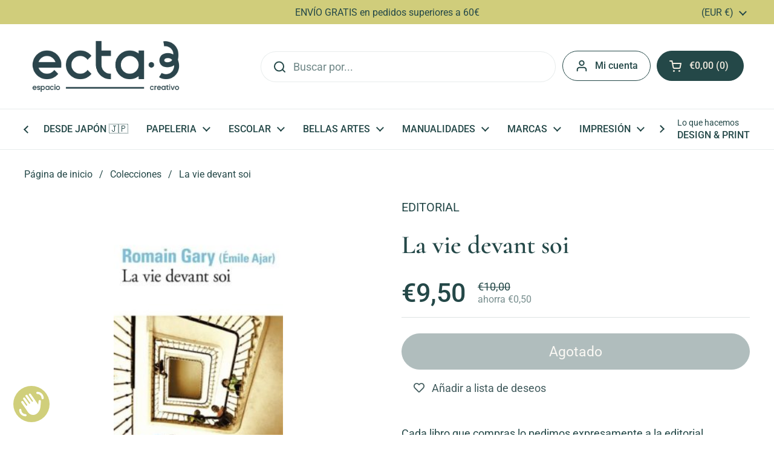

--- FILE ---
content_type: text/html; charset=utf-8
request_url: https://ecta-3.com/products/la-vie-devant-soi
body_size: 35838
content:
<!doctype html>
<html class="no-js" lang="es" dir="ltr">
<head>

	<meta charset="utf-8">
  <meta http-equiv="X-UA-Compatible" content="IE=edge,chrome=1">
  <meta name="viewport" content="width=device-width, initial-scale=1.0, height=device-height, minimum-scale=1.0"><link rel="shortcut icon" href="//ecta-3.com/cdn/shop/files/icono-fondo-pino-ecta3.png?crop=center&height=48&v=1748524903&width=48" type="image/png" /><title>La vie devant soi &ndash; ecta·3 | espai creatiu</title><meta name="description" content="Cada libro que compras lo pedimos expresamente a la editorial. El plazo de entrega suele ser de 3 a 7 días laborables. Ten en cuenta que los pedidos de libros son en firme (no se pueden devolver). Si por cualquier motivo la editorial no pudiera servirlo, te avisaremos enseguida. Editorial: GALLIMARD Edición: 2007 ISBN:">

<meta property="og:site_name" content="ecta·3 | espai creatiu">
<meta property="og:url" content="https://ecta-3.com/products/la-vie-devant-soi">
<meta property="og:title" content="La vie devant soi">
<meta property="og:type" content="product">
<meta property="og:description" content="Cada libro que compras lo pedimos expresamente a la editorial. El plazo de entrega suele ser de 3 a 7 días laborables. Ten en cuenta que los pedidos de libros son en firme (no se pueden devolver). Si por cualquier motivo la editorial no pudiera servirlo, te avisaremos enseguida. Editorial: GALLIMARD Edición: 2007 ISBN:"><meta property="og:image" content="http://ecta-3.com/cdn/shop/products/9782070373628.jpg?v=1652956712">
  <meta property="og:image:secure_url" content="https://ecta-3.com/cdn/shop/products/9782070373628.jpg?v=1652956712">
  <meta property="og:image:width" content="229">
  <meta property="og:image:height" content="377"><meta property="og:price:amount" content="9,50">
  <meta property="og:price:currency" content="EUR"><meta name="twitter:card" content="summary_large_image">
<meta name="twitter:title" content="La vie devant soi">
<meta name="twitter:description" content="Cada libro que compras lo pedimos expresamente a la editorial. El plazo de entrega suele ser de 3 a 7 días laborables. Ten en cuenta que los pedidos de libros son en firme (no se pueden devolver). Si por cualquier motivo la editorial no pudiera servirlo, te avisaremos enseguida. Editorial: GALLIMARD Edición: 2007 ISBN:"><link rel="canonical" href="https://ecta-3.com/products/la-vie-devant-soi">

  <link rel="preconnect" href="https://cdn.shopify.com"><link rel="preconnect" href="https://fonts.shopifycdn.com" crossorigin><link href="//ecta-3.com/cdn/shop/t/14/assets/theme.css?v=133000347802882187661748250571" as="style" rel="preload"><link href="//ecta-3.com/cdn/shop/t/14/assets/section-header.css?v=168288249365519255791748250571" as="style" rel="preload"><link href="//ecta-3.com/cdn/shop/t/14/assets/section-main-product.css?v=49840437609464465631748250571" as="style" rel="preload">
	<link rel="preload" as="image" href="//ecta-3.com/cdn/shop/products/9782070373628.jpg?v=1652956712&width=480" imagesrcset="" imagesizes="(max-width: 767px) calc(100vw - 20px), (max-width: 1360px) 50vw, calc(1360px / 2)">


<link rel="preload" href="//ecta-3.com/cdn/fonts/cormorant/cormorant_n6.3930e9d27a43e1a6bc5a2b0efe8fe595cfa3bda5.woff2" as="font" type="font/woff2" crossorigin>
<link rel="preload" href="//ecta-3.com/cdn/fonts/roboto/roboto_n4.2019d890f07b1852f56ce63ba45b2db45d852cba.woff2" as="font" type="font/woff2" crossorigin>
<style type="text/css">
@font-face {
  font-family: Cormorant;
  font-weight: 600;
  font-style: normal;
  font-display: swap;
  src: url("//ecta-3.com/cdn/fonts/cormorant/cormorant_n6.3930e9d27a43e1a6bc5a2b0efe8fe595cfa3bda5.woff2") format("woff2"),
       url("//ecta-3.com/cdn/fonts/cormorant/cormorant_n6.f8314ab02a47b4a38ed5c78b31e8d1963c1cbe87.woff") format("woff");
}
@font-face {
  font-family: Roboto;
  font-weight: 400;
  font-style: normal;
  font-display: swap;
  src: url("//ecta-3.com/cdn/fonts/roboto/roboto_n4.2019d890f07b1852f56ce63ba45b2db45d852cba.woff2") format("woff2"),
       url("//ecta-3.com/cdn/fonts/roboto/roboto_n4.238690e0007583582327135619c5f7971652fa9d.woff") format("woff");
}
@font-face {
  font-family: Roboto;
  font-weight: 500;
  font-style: normal;
  font-display: swap;
  src: url("//ecta-3.com/cdn/fonts/roboto/roboto_n5.250d51708d76acbac296b0e21ede8f81de4e37aa.woff2") format("woff2"),
       url("//ecta-3.com/cdn/fonts/roboto/roboto_n5.535e8c56f4cbbdea416167af50ab0ff1360a3949.woff") format("woff");
}
@font-face {
  font-family: Roboto;
  font-weight: 400;
  font-style: italic;
  font-display: swap;
  src: url("//ecta-3.com/cdn/fonts/roboto/roboto_i4.57ce898ccda22ee84f49e6b57ae302250655e2d4.woff2") format("woff2"),
       url("//ecta-3.com/cdn/fonts/roboto/roboto_i4.b21f3bd061cbcb83b824ae8c7671a82587b264bf.woff") format("woff");
}




</style>
<style type="text/css">

  :root {

    /* Direction */
    --direction:ltr;

    /* Font variables */

    --font-stack-headings: Cormorant, serif;
    --font-weight-headings: 600;
    --font-style-headings: normal;

    --font-stack-body: Roboto, sans-serif;
    --font-weight-body: 400;--font-weight-body-bold: 500;--font-style-body: normal;--font-weight-buttons: var(--font-weight-body);--font-weight-menu: var(--font-weight-body-bold);--base-headings-size: 61;
    --base-headings-line: 1.2;
    --base-headings-spacing: 0.0em;
    --base-body-size: 18;
    --base-body-line: 1.5;
    --base-body-spacing: 0.0em;

    --base-menu-size: 16;

    /* Color variables */

    --color-background-header: #ffffff;
    --color-secondary-background-header: rgba(36, 72, 72, 0.08);
    --color-opacity-background-header: rgba(255, 255, 255, 0);
    --color-text-header: #244848;
    --color-foreground-header: #f2ece0;
    --color-accent-header: #f08e77;
    --color-foreground-accent-header: #244848;
    --color-borders-header: rgba(36, 72, 72, 0.1);

    --color-background-main: #ffffff;
    --color-secondary-background-main: rgba(36, 72, 72, 0.08);
    --color-third-background-main: rgba(36, 72, 72, 0.04);
    --color-fourth-background-main: rgba(36, 72, 72, 0.02);
    --color-opacity-background-main: rgba(255, 255, 255, 0);
    --color-text-main: #244848;
    --color-foreground-main: #f2ece0;
    --color-secondary-text-main: rgba(36, 72, 72, 0.62);
    --color-accent-main: #cac766;
    --color-foreground-accent-main: #244848;
    --color-borders-main: rgba(36, 72, 72, 0.15);

    --color-background-cards: #ffffff;
    --color-gradient-cards: ;
    --color-text-cards: #244848;
    --color-foreground-cards: #f2ece0;
    --color-secondary-text-cards: rgba(36, 72, 72, 0.6);
    --color-accent-cards: #cac766;
    --color-foreground-accent-cards: #244848;
    --color-borders-cards: #f2ece0;

    --color-background-footer: #244848;
    --color-text-footer: #f2ece0;
    --color-accent-footer: #cac766;
    --color-borders-footer: rgba(242, 236, 224, 0.15);

    --color-borders-forms-primary: rgba(36, 72, 72, 0.3);
    --color-borders-forms-secondary: rgba(36, 72, 72, 0.6);

    /* Borders */

    --border-width-cards: 1px;
    --border-radius-cards: 10px;
    --border-width-buttons: 1px;
    --border-radius-buttons: 30px;
    --border-width-forms: 1px;
    --border-radius-forms: 5px;

    /* Shadows */
    --shadow-x-cards: 0px;
    --shadow-y-cards: 0px;
    --shadow-blur-cards: 0px;
    --color-shadow-cards: rgba(0,0,0,0);
    --shadow-x-buttons: 0px;
    --shadow-y-buttons: 0px;
    --shadow-blur-buttons: 0px;
    --color-shadow-buttons: rgba(0,0,0,0);

    /* Layout */

    --grid-gap-original-base: 26px;
    --theme-max-width: 1360px;
    --container-vertical-space-base: 100px;
    --image-fit-padding: 10%;

  }
  
    @media screen and (max-width: 767px) {
      :root {
        --border-radius-cards: clamp(8px, 5px, 10px);
      }
    }
  

  .facets__summary, #main select, .sidebar select, .modal-content select {
    background-image: url('data:image/svg+xml;utf8,<svg width="13" height="8" fill="none" xmlns="http://www.w3.org/2000/svg"><path d="M1.414.086 7.9 6.57 6.485 7.985 0 1.5 1.414.086Z" fill="%23244848"/><path d="M12.985 1.515 6.5 8 5.085 6.586 11.571.101l1.414 1.414Z" fill="%23244848"/></svg>');
  }

  .card .star-rating__stars {
    background-image: url('data:image/svg+xml;utf8,<svg width="20" height="13" viewBox="0 0 14 13" fill="none" xmlns="http://www.w3.org/2000/svg"><path d="m7 0 1.572 4.837h5.085l-4.114 2.99 1.572 4.836L7 9.673l-4.114 2.99 1.571-4.837-4.114-2.99h5.085L7 0Z" stroke="%23244848" stroke-width="1"/></svg>');
  }
  .card .star-rating__stars-active {
    background-image: url('data:image/svg+xml;utf8,<svg width="20" height="13" viewBox="0 0 14 13" fill="none" xmlns="http://www.w3.org/2000/svg"><path d="m7 0 1.572 4.837h5.085l-4.114 2.99 1.572 4.836L7 9.673l-4.114 2.99 1.571-4.837-4.114-2.99h5.085L7 0Z" fill="%23244848" stroke-width="0"/></svg>');
  }

  .star-rating__stars {
    background-image: url('data:image/svg+xml;utf8,<svg width="20" height="13" viewBox="0 0 14 13" fill="none" xmlns="http://www.w3.org/2000/svg"><path d="m7 0 1.572 4.837h5.085l-4.114 2.99 1.572 4.836L7 9.673l-4.114 2.99 1.571-4.837-4.114-2.99h5.085L7 0Z" stroke="%23244848" stroke-width="1"/></svg>');
  }
  .star-rating__stars-active {
    background-image: url('data:image/svg+xml;utf8,<svg width="20" height="13" viewBox="0 0 14 13" fill="none" xmlns="http://www.w3.org/2000/svg"><path d="m7 0 1.572 4.837h5.085l-4.114 2.99 1.572 4.836L7 9.673l-4.114 2.99 1.571-4.837-4.114-2.99h5.085L7 0Z" fill="%23244848" stroke-width="0"/></svg>');
  }

  .product-item {}</style>

<style id="root-height">
  :root {
    --window-height: 100vh;
  }
</style>
<script type="text/javascript">
  window.KrownAssetLoader = {
    loadedScripts: new Set(),
    loadScript: function(url) {
      if (this.loadedScripts.has(url)) return;
      this.loadedScripts.add(url);
      const script = document.createElement('script');
      script.src = url;
      script.defer = true;
      document.head.appendChild(script);
    }
  };
</script><link href="//ecta-3.com/cdn/shop/t/14/assets/theme.css?v=133000347802882187661748250571" rel="stylesheet" type="text/css" media="all" />

	<script>window.performance && window.performance.mark && window.performance.mark('shopify.content_for_header.start');</script><meta name="google-site-verification" content="8S231S9pxBDPjORrwy80rRsGXoP80MNoPTQoSthvmYE">
<meta name="facebook-domain-verification" content="k66k5ir06dc16424kr7supz3sl1sud">
<meta id="shopify-digital-wallet" name="shopify-digital-wallet" content="/34742894651/digital_wallets/dialog">
<meta name="shopify-checkout-api-token" content="c26510a42a1b6298e56313d2d6e7ab63">
<link rel="alternate" type="application/json+oembed" href="https://ecta-3.com/products/la-vie-devant-soi.oembed">
<script async="async" src="/checkouts/internal/preloads.js?locale=es-ES"></script>
<link rel="preconnect" href="https://shop.app" crossorigin="anonymous">
<script async="async" src="https://shop.app/checkouts/internal/preloads.js?locale=es-ES&shop_id=34742894651" crossorigin="anonymous"></script>
<script id="apple-pay-shop-capabilities" type="application/json">{"shopId":34742894651,"countryCode":"ES","currencyCode":"EUR","merchantCapabilities":["supports3DS"],"merchantId":"gid:\/\/shopify\/Shop\/34742894651","merchantName":"ecta·3 | espai creatiu","requiredBillingContactFields":["postalAddress","email","phone"],"requiredShippingContactFields":["postalAddress","email","phone"],"shippingType":"shipping","supportedNetworks":["visa","maestro","masterCard","amex"],"total":{"type":"pending","label":"ecta·3 | espai creatiu","amount":"1.00"},"shopifyPaymentsEnabled":true,"supportsSubscriptions":true}</script>
<script id="shopify-features" type="application/json">{"accessToken":"c26510a42a1b6298e56313d2d6e7ab63","betas":["rich-media-storefront-analytics"],"domain":"ecta-3.com","predictiveSearch":true,"shopId":34742894651,"locale":"es"}</script>
<script>var Shopify = Shopify || {};
Shopify.shop = "ecta-3.myshopify.com";
Shopify.locale = "es";
Shopify.currency = {"active":"EUR","rate":"1.0"};
Shopify.country = "ES";
Shopify.theme = {"name":"Local","id":182728294731,"schema_name":"Local","schema_version":"2.7.0","theme_store_id":1651,"role":"main"};
Shopify.theme.handle = "null";
Shopify.theme.style = {"id":null,"handle":null};
Shopify.cdnHost = "ecta-3.com/cdn";
Shopify.routes = Shopify.routes || {};
Shopify.routes.root = "/";</script>
<script type="module">!function(o){(o.Shopify=o.Shopify||{}).modules=!0}(window);</script>
<script>!function(o){function n(){var o=[];function n(){o.push(Array.prototype.slice.apply(arguments))}return n.q=o,n}var t=o.Shopify=o.Shopify||{};t.loadFeatures=n(),t.autoloadFeatures=n()}(window);</script>
<script>
  window.ShopifyPay = window.ShopifyPay || {};
  window.ShopifyPay.apiHost = "shop.app\/pay";
  window.ShopifyPay.redirectState = null;
</script>
<script id="shop-js-analytics" type="application/json">{"pageType":"product"}</script>
<script defer="defer" async type="module" src="//ecta-3.com/cdn/shopifycloud/shop-js/modules/v2/client.init-shop-cart-sync_2Gr3Q33f.es.esm.js"></script>
<script defer="defer" async type="module" src="//ecta-3.com/cdn/shopifycloud/shop-js/modules/v2/chunk.common_noJfOIa7.esm.js"></script>
<script defer="defer" async type="module" src="//ecta-3.com/cdn/shopifycloud/shop-js/modules/v2/chunk.modal_Deo2FJQo.esm.js"></script>
<script type="module">
  await import("//ecta-3.com/cdn/shopifycloud/shop-js/modules/v2/client.init-shop-cart-sync_2Gr3Q33f.es.esm.js");
await import("//ecta-3.com/cdn/shopifycloud/shop-js/modules/v2/chunk.common_noJfOIa7.esm.js");
await import("//ecta-3.com/cdn/shopifycloud/shop-js/modules/v2/chunk.modal_Deo2FJQo.esm.js");

  window.Shopify.SignInWithShop?.initShopCartSync?.({"fedCMEnabled":true,"windoidEnabled":true});

</script>
<script>
  window.Shopify = window.Shopify || {};
  if (!window.Shopify.featureAssets) window.Shopify.featureAssets = {};
  window.Shopify.featureAssets['shop-js'] = {"shop-cart-sync":["modules/v2/client.shop-cart-sync_CLKquFP5.es.esm.js","modules/v2/chunk.common_noJfOIa7.esm.js","modules/v2/chunk.modal_Deo2FJQo.esm.js"],"init-fed-cm":["modules/v2/client.init-fed-cm_UIHl99eI.es.esm.js","modules/v2/chunk.common_noJfOIa7.esm.js","modules/v2/chunk.modal_Deo2FJQo.esm.js"],"shop-cash-offers":["modules/v2/client.shop-cash-offers_CmfU17z0.es.esm.js","modules/v2/chunk.common_noJfOIa7.esm.js","modules/v2/chunk.modal_Deo2FJQo.esm.js"],"shop-login-button":["modules/v2/client.shop-login-button_TNcmr2ON.es.esm.js","modules/v2/chunk.common_noJfOIa7.esm.js","modules/v2/chunk.modal_Deo2FJQo.esm.js"],"pay-button":["modules/v2/client.pay-button_Bev6HBFS.es.esm.js","modules/v2/chunk.common_noJfOIa7.esm.js","modules/v2/chunk.modal_Deo2FJQo.esm.js"],"shop-button":["modules/v2/client.shop-button_D1FAYBb2.es.esm.js","modules/v2/chunk.common_noJfOIa7.esm.js","modules/v2/chunk.modal_Deo2FJQo.esm.js"],"avatar":["modules/v2/client.avatar_BTnouDA3.es.esm.js"],"init-windoid":["modules/v2/client.init-windoid_DEZXpPDW.es.esm.js","modules/v2/chunk.common_noJfOIa7.esm.js","modules/v2/chunk.modal_Deo2FJQo.esm.js"],"init-shop-for-new-customer-accounts":["modules/v2/client.init-shop-for-new-customer-accounts_BplbpZyb.es.esm.js","modules/v2/client.shop-login-button_TNcmr2ON.es.esm.js","modules/v2/chunk.common_noJfOIa7.esm.js","modules/v2/chunk.modal_Deo2FJQo.esm.js"],"init-shop-email-lookup-coordinator":["modules/v2/client.init-shop-email-lookup-coordinator_HqkMc84a.es.esm.js","modules/v2/chunk.common_noJfOIa7.esm.js","modules/v2/chunk.modal_Deo2FJQo.esm.js"],"init-shop-cart-sync":["modules/v2/client.init-shop-cart-sync_2Gr3Q33f.es.esm.js","modules/v2/chunk.common_noJfOIa7.esm.js","modules/v2/chunk.modal_Deo2FJQo.esm.js"],"shop-toast-manager":["modules/v2/client.shop-toast-manager_SugAQS8a.es.esm.js","modules/v2/chunk.common_noJfOIa7.esm.js","modules/v2/chunk.modal_Deo2FJQo.esm.js"],"init-customer-accounts":["modules/v2/client.init-customer-accounts_fxIyJgvX.es.esm.js","modules/v2/client.shop-login-button_TNcmr2ON.es.esm.js","modules/v2/chunk.common_noJfOIa7.esm.js","modules/v2/chunk.modal_Deo2FJQo.esm.js"],"init-customer-accounts-sign-up":["modules/v2/client.init-customer-accounts-sign-up_DnItKKRk.es.esm.js","modules/v2/client.shop-login-button_TNcmr2ON.es.esm.js","modules/v2/chunk.common_noJfOIa7.esm.js","modules/v2/chunk.modal_Deo2FJQo.esm.js"],"shop-follow-button":["modules/v2/client.shop-follow-button_Bfwbpk3m.es.esm.js","modules/v2/chunk.common_noJfOIa7.esm.js","modules/v2/chunk.modal_Deo2FJQo.esm.js"],"checkout-modal":["modules/v2/client.checkout-modal_BA6xEtNy.es.esm.js","modules/v2/chunk.common_noJfOIa7.esm.js","modules/v2/chunk.modal_Deo2FJQo.esm.js"],"shop-login":["modules/v2/client.shop-login_D2RP8Rbe.es.esm.js","modules/v2/chunk.common_noJfOIa7.esm.js","modules/v2/chunk.modal_Deo2FJQo.esm.js"],"lead-capture":["modules/v2/client.lead-capture_Dq1M6aah.es.esm.js","modules/v2/chunk.common_noJfOIa7.esm.js","modules/v2/chunk.modal_Deo2FJQo.esm.js"],"payment-terms":["modules/v2/client.payment-terms_DYWUeaxY.es.esm.js","modules/v2/chunk.common_noJfOIa7.esm.js","modules/v2/chunk.modal_Deo2FJQo.esm.js"]};
</script>
<script>(function() {
  var isLoaded = false;
  function asyncLoad() {
    if (isLoaded) return;
    isLoaded = true;
    var urls = ["https:\/\/wishlisthero-assets.revampco.com\/store-front\/bundle2.js?shop=ecta-3.myshopify.com"];
    for (var i = 0; i < urls.length; i++) {
      var s = document.createElement('script');
      s.type = 'text/javascript';
      s.async = true;
      s.src = urls[i];
      var x = document.getElementsByTagName('script')[0];
      x.parentNode.insertBefore(s, x);
    }
  };
  if(window.attachEvent) {
    window.attachEvent('onload', asyncLoad);
  } else {
    window.addEventListener('load', asyncLoad, false);
  }
})();</script>
<script id="__st">var __st={"a":34742894651,"offset":3600,"reqid":"e9207397-96af-4d3f-9762-ab22bdd26f54-1769239874","pageurl":"ecta-3.com\/products\/la-vie-devant-soi","u":"a691c782b1c1","p":"product","rtyp":"product","rid":7309527941284};</script>
<script>window.ShopifyPaypalV4VisibilityTracking = true;</script>
<script id="captcha-bootstrap">!function(){'use strict';const t='contact',e='account',n='new_comment',o=[[t,t],['blogs',n],['comments',n],[t,'customer']],c=[[e,'customer_login'],[e,'guest_login'],[e,'recover_customer_password'],[e,'create_customer']],r=t=>t.map((([t,e])=>`form[action*='/${t}']:not([data-nocaptcha='true']) input[name='form_type'][value='${e}']`)).join(','),a=t=>()=>t?[...document.querySelectorAll(t)].map((t=>t.form)):[];function s(){const t=[...o],e=r(t);return a(e)}const i='password',u='form_key',d=['recaptcha-v3-token','g-recaptcha-response','h-captcha-response',i],f=()=>{try{return window.sessionStorage}catch{return}},m='__shopify_v',_=t=>t.elements[u];function p(t,e,n=!1){try{const o=window.sessionStorage,c=JSON.parse(o.getItem(e)),{data:r}=function(t){const{data:e,action:n}=t;return t[m]||n?{data:e,action:n}:{data:t,action:n}}(c);for(const[e,n]of Object.entries(r))t.elements[e]&&(t.elements[e].value=n);n&&o.removeItem(e)}catch(o){console.error('form repopulation failed',{error:o})}}const l='form_type',E='cptcha';function T(t){t.dataset[E]=!0}const w=window,h=w.document,L='Shopify',v='ce_forms',y='captcha';let A=!1;((t,e)=>{const n=(g='f06e6c50-85a8-45c8-87d0-21a2b65856fe',I='https://cdn.shopify.com/shopifycloud/storefront-forms-hcaptcha/ce_storefront_forms_captcha_hcaptcha.v1.5.2.iife.js',D={infoText:'Protegido por hCaptcha',privacyText:'Privacidad',termsText:'Términos'},(t,e,n)=>{const o=w[L][v],c=o.bindForm;if(c)return c(t,g,e,D).then(n);var r;o.q.push([[t,g,e,D],n]),r=I,A||(h.body.append(Object.assign(h.createElement('script'),{id:'captcha-provider',async:!0,src:r})),A=!0)});var g,I,D;w[L]=w[L]||{},w[L][v]=w[L][v]||{},w[L][v].q=[],w[L][y]=w[L][y]||{},w[L][y].protect=function(t,e){n(t,void 0,e),T(t)},Object.freeze(w[L][y]),function(t,e,n,w,h,L){const[v,y,A,g]=function(t,e,n){const i=e?o:[],u=t?c:[],d=[...i,...u],f=r(d),m=r(i),_=r(d.filter((([t,e])=>n.includes(e))));return[a(f),a(m),a(_),s()]}(w,h,L),I=t=>{const e=t.target;return e instanceof HTMLFormElement?e:e&&e.form},D=t=>v().includes(t);t.addEventListener('submit',(t=>{const e=I(t);if(!e)return;const n=D(e)&&!e.dataset.hcaptchaBound&&!e.dataset.recaptchaBound,o=_(e),c=g().includes(e)&&(!o||!o.value);(n||c)&&t.preventDefault(),c&&!n&&(function(t){try{if(!f())return;!function(t){const e=f();if(!e)return;const n=_(t);if(!n)return;const o=n.value;o&&e.removeItem(o)}(t);const e=Array.from(Array(32),(()=>Math.random().toString(36)[2])).join('');!function(t,e){_(t)||t.append(Object.assign(document.createElement('input'),{type:'hidden',name:u})),t.elements[u].value=e}(t,e),function(t,e){const n=f();if(!n)return;const o=[...t.querySelectorAll(`input[type='${i}']`)].map((({name:t})=>t)),c=[...d,...o],r={};for(const[a,s]of new FormData(t).entries())c.includes(a)||(r[a]=s);n.setItem(e,JSON.stringify({[m]:1,action:t.action,data:r}))}(t,e)}catch(e){console.error('failed to persist form',e)}}(e),e.submit())}));const S=(t,e)=>{t&&!t.dataset[E]&&(n(t,e.some((e=>e===t))),T(t))};for(const o of['focusin','change'])t.addEventListener(o,(t=>{const e=I(t);D(e)&&S(e,y())}));const B=e.get('form_key'),M=e.get(l),P=B&&M;t.addEventListener('DOMContentLoaded',(()=>{const t=y();if(P)for(const e of t)e.elements[l].value===M&&p(e,B);[...new Set([...A(),...v().filter((t=>'true'===t.dataset.shopifyCaptcha))])].forEach((e=>S(e,t)))}))}(h,new URLSearchParams(w.location.search),n,t,e,['guest_login'])})(!0,!0)}();</script>
<script integrity="sha256-4kQ18oKyAcykRKYeNunJcIwy7WH5gtpwJnB7kiuLZ1E=" data-source-attribution="shopify.loadfeatures" defer="defer" src="//ecta-3.com/cdn/shopifycloud/storefront/assets/storefront/load_feature-a0a9edcb.js" crossorigin="anonymous"></script>
<script crossorigin="anonymous" defer="defer" src="//ecta-3.com/cdn/shopifycloud/storefront/assets/shopify_pay/storefront-65b4c6d7.js?v=20250812"></script>
<script data-source-attribution="shopify.dynamic_checkout.dynamic.init">var Shopify=Shopify||{};Shopify.PaymentButton=Shopify.PaymentButton||{isStorefrontPortableWallets:!0,init:function(){window.Shopify.PaymentButton.init=function(){};var t=document.createElement("script");t.src="https://ecta-3.com/cdn/shopifycloud/portable-wallets/latest/portable-wallets.es.js",t.type="module",document.head.appendChild(t)}};
</script>
<script data-source-attribution="shopify.dynamic_checkout.buyer_consent">
  function portableWalletsHideBuyerConsent(e){var t=document.getElementById("shopify-buyer-consent"),n=document.getElementById("shopify-subscription-policy-button");t&&n&&(t.classList.add("hidden"),t.setAttribute("aria-hidden","true"),n.removeEventListener("click",e))}function portableWalletsShowBuyerConsent(e){var t=document.getElementById("shopify-buyer-consent"),n=document.getElementById("shopify-subscription-policy-button");t&&n&&(t.classList.remove("hidden"),t.removeAttribute("aria-hidden"),n.addEventListener("click",e))}window.Shopify?.PaymentButton&&(window.Shopify.PaymentButton.hideBuyerConsent=portableWalletsHideBuyerConsent,window.Shopify.PaymentButton.showBuyerConsent=portableWalletsShowBuyerConsent);
</script>
<script data-source-attribution="shopify.dynamic_checkout.cart.bootstrap">document.addEventListener("DOMContentLoaded",(function(){function t(){return document.querySelector("shopify-accelerated-checkout-cart, shopify-accelerated-checkout")}if(t())Shopify.PaymentButton.init();else{new MutationObserver((function(e,n){t()&&(Shopify.PaymentButton.init(),n.disconnect())})).observe(document.body,{childList:!0,subtree:!0})}}));
</script>
<script id='scb4127' type='text/javascript' async='' src='https://ecta-3.com/cdn/shopifycloud/privacy-banner/storefront-banner.js'></script><link id="shopify-accelerated-checkout-styles" rel="stylesheet" media="screen" href="https://ecta-3.com/cdn/shopifycloud/portable-wallets/latest/accelerated-checkout-backwards-compat.css" crossorigin="anonymous">
<style id="shopify-accelerated-checkout-cart">
        #shopify-buyer-consent {
  margin-top: 1em;
  display: inline-block;
  width: 100%;
}

#shopify-buyer-consent.hidden {
  display: none;
}

#shopify-subscription-policy-button {
  background: none;
  border: none;
  padding: 0;
  text-decoration: underline;
  font-size: inherit;
  cursor: pointer;
}

#shopify-subscription-policy-button::before {
  box-shadow: none;
}

      </style>

<script>window.performance && window.performance.mark && window.performance.mark('shopify.content_for_header.end');</script>

  <script>
    const rbi = [];
    const ribSetSize = (img) => {
      if ( img.offsetWidth / img.dataset.ratio < img.offsetHeight ) {
        img.setAttribute('sizes', `${Math.ceil(img.offsetHeight * img.dataset.ratio)}px`);
      } else {
        img.setAttribute('sizes', `${Math.ceil(img.offsetWidth)}px`);
      }
    }
    const debounce = (fn, wait) => {
      let t;
      return (...args) => {
        clearTimeout(t);
        t = setTimeout(() => fn.apply(this, args), wait);
      };
    }
    window.KEYCODES = {
      TAB: 9,
      ESC: 27,
      DOWN: 40,
      RIGHT: 39,
      UP: 38,
      LEFT: 37,
      RETURN: 13
    };
    window.addEventListener('resize', debounce(()=>{
      for ( let img of rbi ) {
        ribSetSize(img);
      }
    }, 250));
  </script><noscript>
    <link rel="stylesheet" href="//ecta-3.com/cdn/shop/t/14/assets/theme-noscript.css?v=42099867224588620941748250571">
  </noscript>

<!-- BEGIN app block: shopify://apps/rockit-sales-manager/blocks/timer-embed/f347a9bf-00bf-4eeb-9f4d-159bb9b1cead -->
<script src="https://cdn.shopify.com/extensions/0199eace-d431-774c-8c2f-e9a485f4a2f4/digitalrocketsapp-widgets-23/assets/timer.js" defer></script>
<script>
    document.addEventListener('DOMContentLoaded', () => {
        const showPlaceholder = false;
        const timerIcon = "https:\/\/cdn.shopify.com\/extensions\/0199eace-d431-774c-8c2f-e9a485f4a2f4\/digitalrocketsapp-widgets-23\/assets\/timer.svg";
        const localeCode = "es";
        
            const timers = {"d70de31c-b805-45bf-b21a-98219fe78d9c":{"type":"countdown","style":{"font":"","background":{"type":"single_color","color":"rgba(220, 219, 133, 1)"},"border":{"radius":8,"size":0,"color":"rgba(36, 72, 72, 1)"},"title":{"size":24,"color":"rgba(36, 72, 72, 1)","weight":null},"subtitle":{"size":16,"color":"rgba(36, 72, 72, 1)","weight":null},"timer":{"size":48,"color":"rgba(36, 72, 72, 1)","weight":null},"timer_label":{"size":16,"color":"rgba(36, 72, 72, 1)","weight":null},"padding":{"top":20,"bottom":20},"margin":{"top":30,"bottom":30}},"title":"Corre, que vuela 30% de dto","subtitle":"el descuento desaparece en…","days":"Días","hours":"Horas","minutes":"Minutos","seconds":"Segundos","translations":{},"placement":{"selector":"","position":"append"}}};
        

        const widgetController = new RockitSalesManager.TimerWidgetController({
            blockId: undefined,
            templates: timers,
            productVariants: 
    {
        
            
        
    }
,
            localeCode: localeCode,
            timerIcon: timerIcon,
            showPlaceholder: showPlaceholder
        });
        widgetController.start({
            selectedProductVariantId: 42206933549220
        });
    });
</script>
<!-- END app block --><!-- BEGIN app block: shopify://apps/wishlist-hero/blocks/customize-style-block/a9a5079b-59e8-47cb-b659-ecf1c60b9b72 -->
<script>
  try {
    window.WishListHero_setting_theme_override = {
      
      
      
      
      
      
        HeaderFontSize : "30",
      
      
        ProductNameFontSize : "18",
      
      
        PriceFontSize : "16",
      
      t_o_f: true,
      theme_overriden_flag: true
    };
    if (typeof(window.WishListHero_setting) != "undefined" && window.WishListHero_setting) {
      window.WishListHero_setting = {
        ...window.WishListHero_setting,
        ...window.WishListHero_setting_theme_override
      };
    }
  } catch (e) {
    console.error('Error loading config', e);
  }
</script><!-- END app block --><!-- BEGIN app block: shopify://apps/rockit-sales-manager/blocks/savings-embed/f347a9bf-00bf-4eeb-9f4d-159bb9b1cead -->

<!-- END app block --><!-- BEGIN app block: shopify://apps/wishlist-hero/blocks/app-embed/a9a5079b-59e8-47cb-b659-ecf1c60b9b72 -->


  <script type="application/json" id="WH-ProductJson-product-template">
    {"id":7309527941284,"title":"La vie devant soi","handle":"la-vie-devant-soi","description":"\u003cp\u003e\u003cmeta charset=\"utf-8\"\u003eCada libro que compras lo pedimos expresamente a la editorial. \u003cbr\u003e\u003cstrong\u003eEl plazo de entrega suele ser de 3 a 7 días laborables.\u003c\/strong\u003e Ten en cuenta que los pedidos de libros son en firme (no se pueden devolver). Si por cualquier motivo la editorial no pudiera servirlo, te avisaremos enseguida.\u003c\/p\u003e\n\u003cdiv\u003e\n\u003cdiv\u003e\n\u003cstrong\u003e\u003c\/strong\u003e\u003cbr\u003e\n\u003c\/div\u003e\n\u003c\/div\u003e\n\u003cp\u003eEditorial: GALLIMARD\u003c\/p\u003e\n\u003cp\u003eEdición: 2007\u003c\/p\u003e\n\u003cp\u003eISBN: 9782070373628\u003c\/p\u003e\n\u003cp\u003e\u003cbr\u003e\u003c\/p\u003e\n\u003cdiv\u003e\n\u003cb\u003e\u003c\/b\u003e\u003cbr\u003e\n\u003c\/div\u003e\n\u003cdiv\u003e\n\u003cb\u003e\u003c\/b\u003e\u003cbr\u003e\n\u003c\/div\u003e","published_at":"2025-06-02T21:14:50+02:00","created_at":"2022-05-19T12:36:30+02:00","vendor":"EDITORIAL","type":"BON SOLEIL","tags":["2º BACH","bonsoleil"],"price":950,"price_min":950,"price_max":950,"available":false,"price_varies":false,"compare_at_price":1000,"compare_at_price_min":1000,"compare_at_price_max":1000,"compare_at_price_varies":false,"variants":[{"id":42206933549220,"title":"Default Title","option1":"Default Title","option2":null,"option3":null,"sku":"9782070373628","requires_shipping":true,"taxable":true,"featured_image":null,"available":false,"name":"La vie devant soi","public_title":null,"options":["Default Title"],"price":950,"weight":0,"compare_at_price":1000,"inventory_management":"shopify","barcode":"9782070373628","requires_selling_plan":false,"selling_plan_allocations":[]}],"images":["\/\/ecta-3.com\/cdn\/shop\/products\/9782070373628.jpg?v=1652956712"],"featured_image":"\/\/ecta-3.com\/cdn\/shop\/products\/9782070373628.jpg?v=1652956712","options":["Title"],"media":[{"alt":null,"id":26192933290148,"position":1,"preview_image":{"aspect_ratio":0.607,"height":377,"width":229,"src":"\/\/ecta-3.com\/cdn\/shop\/products\/9782070373628.jpg?v=1652956712"},"aspect_ratio":0.607,"height":377,"media_type":"image","src":"\/\/ecta-3.com\/cdn\/shop\/products\/9782070373628.jpg?v=1652956712","width":229}],"requires_selling_plan":false,"selling_plan_groups":[],"content":"\u003cp\u003e\u003cmeta charset=\"utf-8\"\u003eCada libro que compras lo pedimos expresamente a la editorial. \u003cbr\u003e\u003cstrong\u003eEl plazo de entrega suele ser de 3 a 7 días laborables.\u003c\/strong\u003e Ten en cuenta que los pedidos de libros son en firme (no se pueden devolver). Si por cualquier motivo la editorial no pudiera servirlo, te avisaremos enseguida.\u003c\/p\u003e\n\u003cdiv\u003e\n\u003cdiv\u003e\n\u003cstrong\u003e\u003c\/strong\u003e\u003cbr\u003e\n\u003c\/div\u003e\n\u003c\/div\u003e\n\u003cp\u003eEditorial: GALLIMARD\u003c\/p\u003e\n\u003cp\u003eEdición: 2007\u003c\/p\u003e\n\u003cp\u003eISBN: 9782070373628\u003c\/p\u003e\n\u003cp\u003e\u003cbr\u003e\u003c\/p\u003e\n\u003cdiv\u003e\n\u003cb\u003e\u003c\/b\u003e\u003cbr\u003e\n\u003c\/div\u003e\n\u003cdiv\u003e\n\u003cb\u003e\u003c\/b\u003e\u003cbr\u003e\n\u003c\/div\u003e"}
  </script>

<script type="text/javascript">
  
    window.wishlisthero_buttonProdPageClasses = [];
  
  
    window.wishlisthero_cartDotClasses = [];
  
</script>
<!-- BEGIN app snippet: extraStyles -->

<style>
  .wishlisthero-floating {
    position: absolute;
    top: 5px;
    z-index: 21;
    border-radius: 100%;
    width: fit-content;
    right: 5px;
    left: auto;
    &.wlh-left-btn {
      left: 5px !important;
      right: auto !important;
    }
    &.wlh-right-btn {
      right: 5px !important;
      left: auto !important;
    }
    
  }
  @media(min-width:1300px) {
    .product-item__link.product-item__image--margins .wishlisthero-floating, {
      
        left: 50% !important;
        margin-left: -295px;
      
    }
  }
  .MuiTypography-h1,.MuiTypography-h2,.MuiTypography-h3,.MuiTypography-h4,.MuiTypography-h5,.MuiTypography-h6,.MuiButton-root,.MuiCardHeader-title a {
    font-family: ,  !important;
  }
</style>






<!-- END app snippet -->
<!-- BEGIN app snippet: renderAssets -->

  <link rel="preload" href="https://cdn.shopify.com/extensions/019badc7-12fe-783e-9dfe-907190f91114/wishlist-hero-81/assets/default.css" as="style" onload="this.onload=null;this.rel='stylesheet'">
  <noscript><link href="//cdn.shopify.com/extensions/019badc7-12fe-783e-9dfe-907190f91114/wishlist-hero-81/assets/default.css" rel="stylesheet" type="text/css" media="all" /></noscript>
  <script defer src="https://cdn.shopify.com/extensions/019badc7-12fe-783e-9dfe-907190f91114/wishlist-hero-81/assets/default.js"></script>
<!-- END app snippet -->


<script type="text/javascript">
  try{
  
    var scr_bdl_path = "https://cdn.shopify.com/extensions/019badc7-12fe-783e-9dfe-907190f91114/wishlist-hero-81/assets/bundle2.js";
    window._wh_asset_path = scr_bdl_path.substring(0,scr_bdl_path.lastIndexOf("/")) + "/";
  

  }catch(e){ console.log(e)}
  try{

  
    window.WishListHero_setting = {"ButtonColor":"#2a4749","IconColor":"rgba(255, 255, 255, 1)","IconType":"Heart","ButtonTextBeforeAdding":"Añadir a lista de deseos","ButtonTextAfterAdding":"Añadido a lista de deseos","AnimationAfterAddition":"Blink","ButtonTextAddToCart":"Añadir a la cesta","ButtonTextOutOfStock":"Agotado","ButtonTextAddAllToCart":"Añadir todo a la cesta","ButtonTextRemoveAllToCart":"Eliminar todo de la cesta","AddedProductNotificationText":"Producto añadido correctamente a la lista de deseos","AddedProductToCartNotificationText":"Producto añadido correctamente a la lista de deseos","ViewCartLinkText":"Ver carrito","SharePopup_TitleText":"Compartir mi lista de deseos","SharePopup_shareBtnText":"Compartir","SharePopup_shareHederText":"Compartir en Redes Sociales","SharePopup_shareCopyText":"O copie la lista de deseos para compartir ","SharePopup_shareCancelBtnText":"Cancelar","SharePopup_shareCopyBtnText":"Copiar","SendEMailPopup_BtnText":"Enviar por e-mail","SendEMailPopup_FromText":"De Nombre","SendEMailPopup_ToText":"Al email","SendEMailPopup_BodyText":"Cuerpo","SendEMailPopup_SendBtnText":"Enviar","SendEMailPopup_TitleText":"Enviar mi Lista de deseos por e-mail","AddProductMessageText":"¿Estás segur@ de añadir todos los productos al carrito?","RemoveProductMessageText":"¿Estás segur@ de eliminar todos los productos del carrito?","RemoveAllProductMessageText":"¿Estás segur@ de eliminar todos los productos de la lista de deseos?","RemovedProductNotificationText":"Producto eliminado correctamente","AddAllOutOfStockProductNotificationText":"Parece que hay un error al agregar productos al carrito. Pruebe otra vez. ","RemovePopupOkText":"ok","RemovePopup_HeaderText":"¿Estás segur@?","ViewWishlistText":"Ver lista de deseos","EmptyWishlistText":"No hay productos en la lista de deseos","BuyNowButtonText":"Comprar","BuyNowButtonColor":"rgb(144, 86, 162)","BuyNowTextButtonColor":"rgb(255, 255, 255)","Wishlist_Title":"Mi lista de deseos","WishlistHeaderTitleAlignment":"Left","WishlistProductImageSize":"Normal","PriceColor":"#2a4749","HeaderFontSize":"30","PriceFontSize":"18","ProductNameFontSize":"16","LaunchPointType":"menu_item","DisplayWishlistAs":"popup_window","DisplayButtonAs":"text_with_icon","PopupSize":"md","HideAddToCartButton":false,"NoRedirectAfterAddToCart":false,"DisableGuestCustomer":false,"LoginPopupContent":"Inicia sesión para guardar tu lista de deseos en todos los dispositivos.","LoginPopupLoginBtnText":"Iniciar sesión","LoginPopupContentFontSize":"20","NotificationPopupPosition":"right","WishlistButtonTextColor":"rgba(255, 255, 255, 1)","EnableRemoveFromWishlistAfterAddButtonText":"Eliminar de la lista de deseos","_id":"6376067fb9b3c464699f3da5","EnableCollection":false,"EnableShare":true,"RemovePowerBy":false,"EnableFBPixel":false,"DisapleApp":false,"FloatPointPossition":"bottom_right","HeartStateToggle":true,"HeaderMenuItemsIndicator":true,"EnableRemoveFromWishlistAfterAdd":true,"IconTypeNum":"1","SendEMailPopup_SendNotificationText":"email enviado con éxito","SharePopup_shareCopiedText":"Copiado","ThrdParty_Trans_active":false,"Shop":"ecta-3.myshopify.com","shop":"ecta-3.myshopify.com","Status":"Active","Plan":"FREE"};
    if(typeof(window.WishListHero_setting_theme_override) != "undefined"){
                                                                                window.WishListHero_setting = {
                                                                                    ...window.WishListHero_setting,
                                                                                    ...window.WishListHero_setting_theme_override
                                                                                };
                                                                            }
                                                                            // Done

  

  }catch(e){ console.error('Error loading config',e); }
</script>


  <script src="https://cdn.shopify.com/extensions/019badc7-12fe-783e-9dfe-907190f91114/wishlist-hero-81/assets/bundle2.js" defer></script>



<script type="text/javascript">
  if (!window.__wishlistHeroArriveScriptLoaded) {
    window.__wishlistHeroArriveScriptLoaded = true;
    function wh_loadScript(scriptUrl) {
      const script = document.createElement('script'); script.src = scriptUrl;
      document.body.appendChild(script);
      return new Promise((res, rej) => { script.onload = function () { res(); }; script.onerror = function () { rej(); } });
    }
  }
  document.addEventListener("DOMContentLoaded", () => {
      wh_loadScript('https://cdn.shopify.com/extensions/019badc7-12fe-783e-9dfe-907190f91114/wishlist-hero-81/assets/arrive.min.js').then(function () {
          document.arrive('.wishlist-hero-custom-button', function (wishlistButton) {
              var ev = new
                  CustomEvent('wishlist-hero-add-to-custom-element', { detail: wishlistButton }); document.dispatchEvent(ev);
          });
      });
  });
</script>


<!-- BEGIN app snippet: TransArray -->
<script>
  window.WLH_reload_translations = function() {
    let _wlh_res = {};
    if (window.WishListHero_setting && window.WishListHero_setting['ThrdParty_Trans_active']) {

      
        

        window.WishListHero_setting["ButtonTextBeforeAdding"] = "";
        _wlh_res["ButtonTextBeforeAdding"] = "";
        

        window.WishListHero_setting["ButtonTextAfterAdding"] = "";
        _wlh_res["ButtonTextAfterAdding"] = "";
        

        window.WishListHero_setting["ButtonTextAddToCart"] = "";
        _wlh_res["ButtonTextAddToCart"] = "";
        

        window.WishListHero_setting["ButtonTextOutOfStock"] = "";
        _wlh_res["ButtonTextOutOfStock"] = "";
        

        window.WishListHero_setting["ButtonTextAddAllToCart"] = "";
        _wlh_res["ButtonTextAddAllToCart"] = "";
        

        window.WishListHero_setting["ButtonTextRemoveAllToCart"] = "";
        _wlh_res["ButtonTextRemoveAllToCart"] = "";
        

        window.WishListHero_setting["AddedProductNotificationText"] = "";
        _wlh_res["AddedProductNotificationText"] = "";
        

        window.WishListHero_setting["AddedProductToCartNotificationText"] = "";
        _wlh_res["AddedProductToCartNotificationText"] = "";
        

        window.WishListHero_setting["ViewCartLinkText"] = "";
        _wlh_res["ViewCartLinkText"] = "";
        

        window.WishListHero_setting["SharePopup_TitleText"] = "";
        _wlh_res["SharePopup_TitleText"] = "";
        

        window.WishListHero_setting["SharePopup_shareBtnText"] = "";
        _wlh_res["SharePopup_shareBtnText"] = "";
        

        window.WishListHero_setting["SharePopup_shareHederText"] = "";
        _wlh_res["SharePopup_shareHederText"] = "";
        

        window.WishListHero_setting["SharePopup_shareCopyText"] = "";
        _wlh_res["SharePopup_shareCopyText"] = "";
        

        window.WishListHero_setting["SharePopup_shareCancelBtnText"] = "";
        _wlh_res["SharePopup_shareCancelBtnText"] = "";
        

        window.WishListHero_setting["SharePopup_shareCopyBtnText"] = "";
        _wlh_res["SharePopup_shareCopyBtnText"] = "";
        

        window.WishListHero_setting["SendEMailPopup_BtnText"] = "";
        _wlh_res["SendEMailPopup_BtnText"] = "";
        

        window.WishListHero_setting["SendEMailPopup_FromText"] = "";
        _wlh_res["SendEMailPopup_FromText"] = "";
        

        window.WishListHero_setting["SendEMailPopup_ToText"] = "";
        _wlh_res["SendEMailPopup_ToText"] = "";
        

        window.WishListHero_setting["SendEMailPopup_BodyText"] = "";
        _wlh_res["SendEMailPopup_BodyText"] = "";
        

        window.WishListHero_setting["SendEMailPopup_SendBtnText"] = "";
        _wlh_res["SendEMailPopup_SendBtnText"] = "";
        

        window.WishListHero_setting["SendEMailPopup_SendNotificationText"] = "";
        _wlh_res["SendEMailPopup_SendNotificationText"] = "";
        

        window.WishListHero_setting["SendEMailPopup_TitleText"] = "";
        _wlh_res["SendEMailPopup_TitleText"] = "";
        

        window.WishListHero_setting["AddProductMessageText"] = "";
        _wlh_res["AddProductMessageText"] = "";
        

        window.WishListHero_setting["RemoveProductMessageText"] = "";
        _wlh_res["RemoveProductMessageText"] = "";
        

        window.WishListHero_setting["RemoveAllProductMessageText"] = "";
        _wlh_res["RemoveAllProductMessageText"] = "";
        

        window.WishListHero_setting["RemovedProductNotificationText"] = "";
        _wlh_res["RemovedProductNotificationText"] = "";
        

        window.WishListHero_setting["AddAllOutOfStockProductNotificationText"] = "";
        _wlh_res["AddAllOutOfStockProductNotificationText"] = "";
        

        window.WishListHero_setting["RemovePopupOkText"] = "";
        _wlh_res["RemovePopupOkText"] = "";
        

        window.WishListHero_setting["RemovePopup_HeaderText"] = "";
        _wlh_res["RemovePopup_HeaderText"] = "";
        

        window.WishListHero_setting["ViewWishlistText"] = "";
        _wlh_res["ViewWishlistText"] = "";
        

        window.WishListHero_setting["EmptyWishlistText"] = "";
        _wlh_res["EmptyWishlistText"] = "";
        

        window.WishListHero_setting["BuyNowButtonText"] = "";
        _wlh_res["BuyNowButtonText"] = "";
        

        window.WishListHero_setting["Wishlist_Title"] = "";
        _wlh_res["Wishlist_Title"] = "";
        

        window.WishListHero_setting["LoginPopupContent"] = "";
        _wlh_res["LoginPopupContent"] = "";
        

        window.WishListHero_setting["LoginPopupLoginBtnText"] = "";
        _wlh_res["LoginPopupLoginBtnText"] = "";
        

        window.WishListHero_setting["EnableRemoveFromWishlistAfterAddButtonText"] = "";
        _wlh_res["EnableRemoveFromWishlistAfterAddButtonText"] = "";
        

        window.WishListHero_setting["LowStockEmailSubject"] = "";
        _wlh_res["LowStockEmailSubject"] = "";
        

        window.WishListHero_setting["OnSaleEmailSubject"] = "";
        _wlh_res["OnSaleEmailSubject"] = "";
        

        window.WishListHero_setting["SharePopup_shareCopiedText"] = "";
        _wlh_res["SharePopup_shareCopiedText"] = "";
    }
    return _wlh_res;
  }
  window.WLH_reload_translations();
</script><!-- END app snippet -->

<!-- END app block --><script src="https://cdn.shopify.com/extensions/019bda3a-2c4a-736e-86e2-2d7eec89e258/dealeasy-202/assets/lb-dealeasy.js" type="text/javascript" defer="defer"></script>
<script src="https://cdn.shopify.com/extensions/e8878072-2f6b-4e89-8082-94b04320908d/inbox-1254/assets/inbox-chat-loader.js" type="text/javascript" defer="defer"></script>
<script src="https://cdn.shopify.com/extensions/4e276193-403c-423f-833c-fefed71819cf/forms-2298/assets/shopify-forms-loader.js" type="text/javascript" defer="defer"></script>
<script src="https://cdn.shopify.com/extensions/019bd4ca-bbab-7c21-9b0b-f44308d23062/product-options-624/assets/app-embed.js" type="text/javascript" defer="defer"></script>
<link href="https://cdn.shopify.com/extensions/019bd4ca-bbab-7c21-9b0b-f44308d23062/product-options-624/assets/common.css" rel="stylesheet" type="text/css" media="all">
<link href="https://monorail-edge.shopifysvc.com" rel="dns-prefetch">
<script>(function(){if ("sendBeacon" in navigator && "performance" in window) {try {var session_token_from_headers = performance.getEntriesByType('navigation')[0].serverTiming.find(x => x.name == '_s').description;} catch {var session_token_from_headers = undefined;}var session_cookie_matches = document.cookie.match(/_shopify_s=([^;]*)/);var session_token_from_cookie = session_cookie_matches && session_cookie_matches.length === 2 ? session_cookie_matches[1] : "";var session_token = session_token_from_headers || session_token_from_cookie || "";function handle_abandonment_event(e) {var entries = performance.getEntries().filter(function(entry) {return /monorail-edge.shopifysvc.com/.test(entry.name);});if (!window.abandonment_tracked && entries.length === 0) {window.abandonment_tracked = true;var currentMs = Date.now();var navigation_start = performance.timing.navigationStart;var payload = {shop_id: 34742894651,url: window.location.href,navigation_start,duration: currentMs - navigation_start,session_token,page_type: "product"};window.navigator.sendBeacon("https://monorail-edge.shopifysvc.com/v1/produce", JSON.stringify({schema_id: "online_store_buyer_site_abandonment/1.1",payload: payload,metadata: {event_created_at_ms: currentMs,event_sent_at_ms: currentMs}}));}}window.addEventListener('pagehide', handle_abandonment_event);}}());</script>
<script id="web-pixels-manager-setup">(function e(e,d,r,n,o){if(void 0===o&&(o={}),!Boolean(null===(a=null===(i=window.Shopify)||void 0===i?void 0:i.analytics)||void 0===a?void 0:a.replayQueue)){var i,a;window.Shopify=window.Shopify||{};var t=window.Shopify;t.analytics=t.analytics||{};var s=t.analytics;s.replayQueue=[],s.publish=function(e,d,r){return s.replayQueue.push([e,d,r]),!0};try{self.performance.mark("wpm:start")}catch(e){}var l=function(){var e={modern:/Edge?\/(1{2}[4-9]|1[2-9]\d|[2-9]\d{2}|\d{4,})\.\d+(\.\d+|)|Firefox\/(1{2}[4-9]|1[2-9]\d|[2-9]\d{2}|\d{4,})\.\d+(\.\d+|)|Chrom(ium|e)\/(9{2}|\d{3,})\.\d+(\.\d+|)|(Maci|X1{2}).+ Version\/(15\.\d+|(1[6-9]|[2-9]\d|\d{3,})\.\d+)([,.]\d+|)( \(\w+\)|)( Mobile\/\w+|) Safari\/|Chrome.+OPR\/(9{2}|\d{3,})\.\d+\.\d+|(CPU[ +]OS|iPhone[ +]OS|CPU[ +]iPhone|CPU IPhone OS|CPU iPad OS)[ +]+(15[._]\d+|(1[6-9]|[2-9]\d|\d{3,})[._]\d+)([._]\d+|)|Android:?[ /-](13[3-9]|1[4-9]\d|[2-9]\d{2}|\d{4,})(\.\d+|)(\.\d+|)|Android.+Firefox\/(13[5-9]|1[4-9]\d|[2-9]\d{2}|\d{4,})\.\d+(\.\d+|)|Android.+Chrom(ium|e)\/(13[3-9]|1[4-9]\d|[2-9]\d{2}|\d{4,})\.\d+(\.\d+|)|SamsungBrowser\/([2-9]\d|\d{3,})\.\d+/,legacy:/Edge?\/(1[6-9]|[2-9]\d|\d{3,})\.\d+(\.\d+|)|Firefox\/(5[4-9]|[6-9]\d|\d{3,})\.\d+(\.\d+|)|Chrom(ium|e)\/(5[1-9]|[6-9]\d|\d{3,})\.\d+(\.\d+|)([\d.]+$|.*Safari\/(?![\d.]+ Edge\/[\d.]+$))|(Maci|X1{2}).+ Version\/(10\.\d+|(1[1-9]|[2-9]\d|\d{3,})\.\d+)([,.]\d+|)( \(\w+\)|)( Mobile\/\w+|) Safari\/|Chrome.+OPR\/(3[89]|[4-9]\d|\d{3,})\.\d+\.\d+|(CPU[ +]OS|iPhone[ +]OS|CPU[ +]iPhone|CPU IPhone OS|CPU iPad OS)[ +]+(10[._]\d+|(1[1-9]|[2-9]\d|\d{3,})[._]\d+)([._]\d+|)|Android:?[ /-](13[3-9]|1[4-9]\d|[2-9]\d{2}|\d{4,})(\.\d+|)(\.\d+|)|Mobile Safari.+OPR\/([89]\d|\d{3,})\.\d+\.\d+|Android.+Firefox\/(13[5-9]|1[4-9]\d|[2-9]\d{2}|\d{4,})\.\d+(\.\d+|)|Android.+Chrom(ium|e)\/(13[3-9]|1[4-9]\d|[2-9]\d{2}|\d{4,})\.\d+(\.\d+|)|Android.+(UC? ?Browser|UCWEB|U3)[ /]?(15\.([5-9]|\d{2,})|(1[6-9]|[2-9]\d|\d{3,})\.\d+)\.\d+|SamsungBrowser\/(5\.\d+|([6-9]|\d{2,})\.\d+)|Android.+MQ{2}Browser\/(14(\.(9|\d{2,})|)|(1[5-9]|[2-9]\d|\d{3,})(\.\d+|))(\.\d+|)|K[Aa][Ii]OS\/(3\.\d+|([4-9]|\d{2,})\.\d+)(\.\d+|)/},d=e.modern,r=e.legacy,n=navigator.userAgent;return n.match(d)?"modern":n.match(r)?"legacy":"unknown"}(),u="modern"===l?"modern":"legacy",c=(null!=n?n:{modern:"",legacy:""})[u],f=function(e){return[e.baseUrl,"/wpm","/b",e.hashVersion,"modern"===e.buildTarget?"m":"l",".js"].join("")}({baseUrl:d,hashVersion:r,buildTarget:u}),m=function(e){var d=e.version,r=e.bundleTarget,n=e.surface,o=e.pageUrl,i=e.monorailEndpoint;return{emit:function(e){var a=e.status,t=e.errorMsg,s=(new Date).getTime(),l=JSON.stringify({metadata:{event_sent_at_ms:s},events:[{schema_id:"web_pixels_manager_load/3.1",payload:{version:d,bundle_target:r,page_url:o,status:a,surface:n,error_msg:t},metadata:{event_created_at_ms:s}}]});if(!i)return console&&console.warn&&console.warn("[Web Pixels Manager] No Monorail endpoint provided, skipping logging."),!1;try{return self.navigator.sendBeacon.bind(self.navigator)(i,l)}catch(e){}var u=new XMLHttpRequest;try{return u.open("POST",i,!0),u.setRequestHeader("Content-Type","text/plain"),u.send(l),!0}catch(e){return console&&console.warn&&console.warn("[Web Pixels Manager] Got an unhandled error while logging to Monorail."),!1}}}}({version:r,bundleTarget:l,surface:e.surface,pageUrl:self.location.href,monorailEndpoint:e.monorailEndpoint});try{o.browserTarget=l,function(e){var d=e.src,r=e.async,n=void 0===r||r,o=e.onload,i=e.onerror,a=e.sri,t=e.scriptDataAttributes,s=void 0===t?{}:t,l=document.createElement("script"),u=document.querySelector("head"),c=document.querySelector("body");if(l.async=n,l.src=d,a&&(l.integrity=a,l.crossOrigin="anonymous"),s)for(var f in s)if(Object.prototype.hasOwnProperty.call(s,f))try{l.dataset[f]=s[f]}catch(e){}if(o&&l.addEventListener("load",o),i&&l.addEventListener("error",i),u)u.appendChild(l);else{if(!c)throw new Error("Did not find a head or body element to append the script");c.appendChild(l)}}({src:f,async:!0,onload:function(){if(!function(){var e,d;return Boolean(null===(d=null===(e=window.Shopify)||void 0===e?void 0:e.analytics)||void 0===d?void 0:d.initialized)}()){var d=window.webPixelsManager.init(e)||void 0;if(d){var r=window.Shopify.analytics;r.replayQueue.forEach((function(e){var r=e[0],n=e[1],o=e[2];d.publishCustomEvent(r,n,o)})),r.replayQueue=[],r.publish=d.publishCustomEvent,r.visitor=d.visitor,r.initialized=!0}}},onerror:function(){return m.emit({status:"failed",errorMsg:"".concat(f," has failed to load")})},sri:function(e){var d=/^sha384-[A-Za-z0-9+/=]+$/;return"string"==typeof e&&d.test(e)}(c)?c:"",scriptDataAttributes:o}),m.emit({status:"loading"})}catch(e){m.emit({status:"failed",errorMsg:(null==e?void 0:e.message)||"Unknown error"})}}})({shopId: 34742894651,storefrontBaseUrl: "https://ecta-3.com",extensionsBaseUrl: "https://extensions.shopifycdn.com/cdn/shopifycloud/web-pixels-manager",monorailEndpoint: "https://monorail-edge.shopifysvc.com/unstable/produce_batch",surface: "storefront-renderer",enabledBetaFlags: ["2dca8a86"],webPixelsConfigList: [{"id":"2220851531","configuration":"{\"webPixelName\":\"Judge.me\"}","eventPayloadVersion":"v1","runtimeContext":"STRICT","scriptVersion":"34ad157958823915625854214640f0bf","type":"APP","apiClientId":683015,"privacyPurposes":["ANALYTICS"],"dataSharingAdjustments":{"protectedCustomerApprovalScopes":["read_customer_email","read_customer_name","read_customer_personal_data","read_customer_phone"]}},{"id":"1465385291","configuration":"{\"pixel_id\":\"1548538752516640\",\"pixel_type\":\"facebook_pixel\"}","eventPayloadVersion":"v1","runtimeContext":"OPEN","scriptVersion":"ca16bc87fe92b6042fbaa3acc2fbdaa6","type":"APP","apiClientId":2329312,"privacyPurposes":["ANALYTICS","MARKETING","SALE_OF_DATA"],"dataSharingAdjustments":{"protectedCustomerApprovalScopes":["read_customer_address","read_customer_email","read_customer_name","read_customer_personal_data","read_customer_phone"]}},{"id":"886014283","configuration":"{\"config\":\"{\\\"pixel_id\\\":\\\"AW-10878497916\\\",\\\"target_country\\\":\\\"ES\\\",\\\"gtag_events\\\":[{\\\"type\\\":\\\"search\\\",\\\"action_label\\\":\\\"AW-10878497916\\\/Y2YoCOnWwL4DEPzoosMo\\\"},{\\\"type\\\":\\\"begin_checkout\\\",\\\"action_label\\\":\\\"AW-10878497916\\\/H1b0CObWwL4DEPzoosMo\\\"},{\\\"type\\\":\\\"view_item\\\",\\\"action_label\\\":[\\\"AW-10878497916\\\/7jzSCODWwL4DEPzoosMo\\\",\\\"MC-86K8BMD4KX\\\"]},{\\\"type\\\":\\\"purchase\\\",\\\"action_label\\\":[\\\"AW-10878497916\\\/XmcrCN3WwL4DEPzoosMo\\\",\\\"MC-86K8BMD4KX\\\"]},{\\\"type\\\":\\\"page_view\\\",\\\"action_label\\\":[\\\"AW-10878497916\\\/Ov7ECNrWwL4DEPzoosMo\\\",\\\"MC-86K8BMD4KX\\\"]},{\\\"type\\\":\\\"add_payment_info\\\",\\\"action_label\\\":\\\"AW-10878497916\\\/na8iCOzWwL4DEPzoosMo\\\"},{\\\"type\\\":\\\"add_to_cart\\\",\\\"action_label\\\":\\\"AW-10878497916\\\/6zxlCOPWwL4DEPzoosMo\\\"}],\\\"enable_monitoring_mode\\\":false}\"}","eventPayloadVersion":"v1","runtimeContext":"OPEN","scriptVersion":"b2a88bafab3e21179ed38636efcd8a93","type":"APP","apiClientId":1780363,"privacyPurposes":[],"dataSharingAdjustments":{"protectedCustomerApprovalScopes":["read_customer_address","read_customer_email","read_customer_name","read_customer_personal_data","read_customer_phone"]}},{"id":"170950987","eventPayloadVersion":"v1","runtimeContext":"LAX","scriptVersion":"1","type":"CUSTOM","privacyPurposes":["ANALYTICS"],"name":"Google Analytics tag (migrated)"},{"id":"shopify-app-pixel","configuration":"{}","eventPayloadVersion":"v1","runtimeContext":"STRICT","scriptVersion":"0450","apiClientId":"shopify-pixel","type":"APP","privacyPurposes":["ANALYTICS","MARKETING"]},{"id":"shopify-custom-pixel","eventPayloadVersion":"v1","runtimeContext":"LAX","scriptVersion":"0450","apiClientId":"shopify-pixel","type":"CUSTOM","privacyPurposes":["ANALYTICS","MARKETING"]}],isMerchantRequest: false,initData: {"shop":{"name":"ecta·3 | espai creatiu","paymentSettings":{"currencyCode":"EUR"},"myshopifyDomain":"ecta-3.myshopify.com","countryCode":"ES","storefrontUrl":"https:\/\/ecta-3.com"},"customer":null,"cart":null,"checkout":null,"productVariants":[{"price":{"amount":9.5,"currencyCode":"EUR"},"product":{"title":"La vie devant soi","vendor":"EDITORIAL","id":"7309527941284","untranslatedTitle":"La vie devant soi","url":"\/products\/la-vie-devant-soi","type":"BON SOLEIL"},"id":"42206933549220","image":{"src":"\/\/ecta-3.com\/cdn\/shop\/products\/9782070373628.jpg?v=1652956712"},"sku":"9782070373628","title":"Default Title","untranslatedTitle":"Default Title"}],"purchasingCompany":null},},"https://ecta-3.com/cdn","fcfee988w5aeb613cpc8e4bc33m6693e112",{"modern":"","legacy":""},{"shopId":"34742894651","storefrontBaseUrl":"https:\/\/ecta-3.com","extensionBaseUrl":"https:\/\/extensions.shopifycdn.com\/cdn\/shopifycloud\/web-pixels-manager","surface":"storefront-renderer","enabledBetaFlags":"[\"2dca8a86\"]","isMerchantRequest":"false","hashVersion":"fcfee988w5aeb613cpc8e4bc33m6693e112","publish":"custom","events":"[[\"page_viewed\",{}],[\"product_viewed\",{\"productVariant\":{\"price\":{\"amount\":9.5,\"currencyCode\":\"EUR\"},\"product\":{\"title\":\"La vie devant soi\",\"vendor\":\"EDITORIAL\",\"id\":\"7309527941284\",\"untranslatedTitle\":\"La vie devant soi\",\"url\":\"\/products\/la-vie-devant-soi\",\"type\":\"BON SOLEIL\"},\"id\":\"42206933549220\",\"image\":{\"src\":\"\/\/ecta-3.com\/cdn\/shop\/products\/9782070373628.jpg?v=1652956712\"},\"sku\":\"9782070373628\",\"title\":\"Default Title\",\"untranslatedTitle\":\"Default Title\"}}]]"});</script><script>
  window.ShopifyAnalytics = window.ShopifyAnalytics || {};
  window.ShopifyAnalytics.meta = window.ShopifyAnalytics.meta || {};
  window.ShopifyAnalytics.meta.currency = 'EUR';
  var meta = {"product":{"id":7309527941284,"gid":"gid:\/\/shopify\/Product\/7309527941284","vendor":"EDITORIAL","type":"BON SOLEIL","handle":"la-vie-devant-soi","variants":[{"id":42206933549220,"price":950,"name":"La vie devant soi","public_title":null,"sku":"9782070373628"}],"remote":false},"page":{"pageType":"product","resourceType":"product","resourceId":7309527941284,"requestId":"e9207397-96af-4d3f-9762-ab22bdd26f54-1769239874"}};
  for (var attr in meta) {
    window.ShopifyAnalytics.meta[attr] = meta[attr];
  }
</script>
<script class="analytics">
  (function () {
    var customDocumentWrite = function(content) {
      var jquery = null;

      if (window.jQuery) {
        jquery = window.jQuery;
      } else if (window.Checkout && window.Checkout.$) {
        jquery = window.Checkout.$;
      }

      if (jquery) {
        jquery('body').append(content);
      }
    };

    var hasLoggedConversion = function(token) {
      if (token) {
        return document.cookie.indexOf('loggedConversion=' + token) !== -1;
      }
      return false;
    }

    var setCookieIfConversion = function(token) {
      if (token) {
        var twoMonthsFromNow = new Date(Date.now());
        twoMonthsFromNow.setMonth(twoMonthsFromNow.getMonth() + 2);

        document.cookie = 'loggedConversion=' + token + '; expires=' + twoMonthsFromNow;
      }
    }

    var trekkie = window.ShopifyAnalytics.lib = window.trekkie = window.trekkie || [];
    if (trekkie.integrations) {
      return;
    }
    trekkie.methods = [
      'identify',
      'page',
      'ready',
      'track',
      'trackForm',
      'trackLink'
    ];
    trekkie.factory = function(method) {
      return function() {
        var args = Array.prototype.slice.call(arguments);
        args.unshift(method);
        trekkie.push(args);
        return trekkie;
      };
    };
    for (var i = 0; i < trekkie.methods.length; i++) {
      var key = trekkie.methods[i];
      trekkie[key] = trekkie.factory(key);
    }
    trekkie.load = function(config) {
      trekkie.config = config || {};
      trekkie.config.initialDocumentCookie = document.cookie;
      var first = document.getElementsByTagName('script')[0];
      var script = document.createElement('script');
      script.type = 'text/javascript';
      script.onerror = function(e) {
        var scriptFallback = document.createElement('script');
        scriptFallback.type = 'text/javascript';
        scriptFallback.onerror = function(error) {
                var Monorail = {
      produce: function produce(monorailDomain, schemaId, payload) {
        var currentMs = new Date().getTime();
        var event = {
          schema_id: schemaId,
          payload: payload,
          metadata: {
            event_created_at_ms: currentMs,
            event_sent_at_ms: currentMs
          }
        };
        return Monorail.sendRequest("https://" + monorailDomain + "/v1/produce", JSON.stringify(event));
      },
      sendRequest: function sendRequest(endpointUrl, payload) {
        // Try the sendBeacon API
        if (window && window.navigator && typeof window.navigator.sendBeacon === 'function' && typeof window.Blob === 'function' && !Monorail.isIos12()) {
          var blobData = new window.Blob([payload], {
            type: 'text/plain'
          });

          if (window.navigator.sendBeacon(endpointUrl, blobData)) {
            return true;
          } // sendBeacon was not successful

        } // XHR beacon

        var xhr = new XMLHttpRequest();

        try {
          xhr.open('POST', endpointUrl);
          xhr.setRequestHeader('Content-Type', 'text/plain');
          xhr.send(payload);
        } catch (e) {
          console.log(e);
        }

        return false;
      },
      isIos12: function isIos12() {
        return window.navigator.userAgent.lastIndexOf('iPhone; CPU iPhone OS 12_') !== -1 || window.navigator.userAgent.lastIndexOf('iPad; CPU OS 12_') !== -1;
      }
    };
    Monorail.produce('monorail-edge.shopifysvc.com',
      'trekkie_storefront_load_errors/1.1',
      {shop_id: 34742894651,
      theme_id: 182728294731,
      app_name: "storefront",
      context_url: window.location.href,
      source_url: "//ecta-3.com/cdn/s/trekkie.storefront.8d95595f799fbf7e1d32231b9a28fd43b70c67d3.min.js"});

        };
        scriptFallback.async = true;
        scriptFallback.src = '//ecta-3.com/cdn/s/trekkie.storefront.8d95595f799fbf7e1d32231b9a28fd43b70c67d3.min.js';
        first.parentNode.insertBefore(scriptFallback, first);
      };
      script.async = true;
      script.src = '//ecta-3.com/cdn/s/trekkie.storefront.8d95595f799fbf7e1d32231b9a28fd43b70c67d3.min.js';
      first.parentNode.insertBefore(script, first);
    };
    trekkie.load(
      {"Trekkie":{"appName":"storefront","development":false,"defaultAttributes":{"shopId":34742894651,"isMerchantRequest":null,"themeId":182728294731,"themeCityHash":"3215584075345001863","contentLanguage":"es","currency":"EUR","eventMetadataId":"cda9082a-69c7-4327-9b8f-faff3446a31e"},"isServerSideCookieWritingEnabled":true,"monorailRegion":"shop_domain","enabledBetaFlags":["65f19447"]},"Session Attribution":{},"S2S":{"facebookCapiEnabled":true,"source":"trekkie-storefront-renderer","apiClientId":580111}}
    );

    var loaded = false;
    trekkie.ready(function() {
      if (loaded) return;
      loaded = true;

      window.ShopifyAnalytics.lib = window.trekkie;

      var originalDocumentWrite = document.write;
      document.write = customDocumentWrite;
      try { window.ShopifyAnalytics.merchantGoogleAnalytics.call(this); } catch(error) {};
      document.write = originalDocumentWrite;

      window.ShopifyAnalytics.lib.page(null,{"pageType":"product","resourceType":"product","resourceId":7309527941284,"requestId":"e9207397-96af-4d3f-9762-ab22bdd26f54-1769239874","shopifyEmitted":true});

      var match = window.location.pathname.match(/checkouts\/(.+)\/(thank_you|post_purchase)/)
      var token = match? match[1]: undefined;
      if (!hasLoggedConversion(token)) {
        setCookieIfConversion(token);
        window.ShopifyAnalytics.lib.track("Viewed Product",{"currency":"EUR","variantId":42206933549220,"productId":7309527941284,"productGid":"gid:\/\/shopify\/Product\/7309527941284","name":"La vie devant soi","price":"9.50","sku":"9782070373628","brand":"EDITORIAL","variant":null,"category":"BON SOLEIL","nonInteraction":true,"remote":false},undefined,undefined,{"shopifyEmitted":true});
      window.ShopifyAnalytics.lib.track("monorail:\/\/trekkie_storefront_viewed_product\/1.1",{"currency":"EUR","variantId":42206933549220,"productId":7309527941284,"productGid":"gid:\/\/shopify\/Product\/7309527941284","name":"La vie devant soi","price":"9.50","sku":"9782070373628","brand":"EDITORIAL","variant":null,"category":"BON SOLEIL","nonInteraction":true,"remote":false,"referer":"https:\/\/ecta-3.com\/products\/la-vie-devant-soi"});
      }
    });


        var eventsListenerScript = document.createElement('script');
        eventsListenerScript.async = true;
        eventsListenerScript.src = "//ecta-3.com/cdn/shopifycloud/storefront/assets/shop_events_listener-3da45d37.js";
        document.getElementsByTagName('head')[0].appendChild(eventsListenerScript);

})();</script>
  <script>
  if (!window.ga || (window.ga && typeof window.ga !== 'function')) {
    window.ga = function ga() {
      (window.ga.q = window.ga.q || []).push(arguments);
      if (window.Shopify && window.Shopify.analytics && typeof window.Shopify.analytics.publish === 'function') {
        window.Shopify.analytics.publish("ga_stub_called", {}, {sendTo: "google_osp_migration"});
      }
      console.error("Shopify's Google Analytics stub called with:", Array.from(arguments), "\nSee https://help.shopify.com/manual/promoting-marketing/pixels/pixel-migration#google for more information.");
    };
    if (window.Shopify && window.Shopify.analytics && typeof window.Shopify.analytics.publish === 'function') {
      window.Shopify.analytics.publish("ga_stub_initialized", {}, {sendTo: "google_osp_migration"});
    }
  }
</script>
<script
  defer
  src="https://ecta-3.com/cdn/shopifycloud/perf-kit/shopify-perf-kit-3.0.4.min.js"
  data-application="storefront-renderer"
  data-shop-id="34742894651"
  data-render-region="gcp-us-east1"
  data-page-type="product"
  data-theme-instance-id="182728294731"
  data-theme-name="Local"
  data-theme-version="2.7.0"
  data-monorail-region="shop_domain"
  data-resource-timing-sampling-rate="10"
  data-shs="true"
  data-shs-beacon="true"
  data-shs-export-with-fetch="true"
  data-shs-logs-sample-rate="1"
  data-shs-beacon-endpoint="https://ecta-3.com/api/collect"
></script>
</head>

<body id="la-vie-devant-soi" class="no-touchevents 
   
  template-product template-product 
  
  
   sidebars-has-scrollbars 
">

  <script type="text/javascript">
    if ( 'ontouchstart' in window || window.DocumentTouch && document instanceof DocumentTouch ) { document.querySelector('body').classList.remove('no-touchevents'); document.querySelector('body').classList.add('touchevents'); } 
  </script>

  <a href="#main" class="visually-hidden skip-to-content" tabindex="0" data-js-inert>Ir al contenido</a>
  <div id="screen-reader-info" aria-live="polite" class="visually-hidden"></div>

  <link href="//ecta-3.com/cdn/shop/t/14/assets/section-header.css?v=168288249365519255791748250571" rel="stylesheet" type="text/css" media="all" /><!-- BEGIN sections: header-group -->
<div id="shopify-section-sections--25409010139467__announcement" class="shopify-section shopify-section-group-header-group mount-announcement-bar"><announcement-bar id="announcement-sections--25409010139467__announcement" style="display:block" data-js-inert>
    <div class="container--large">
      <div class="announcement-bar">
        <div class="announcement-bar__social-icons lap-hide"></div>

        <div class="announcement-bar__content"><div class="announcement-bar__slider" data-js-slider><span class="announcement" >ENVÍO GRATIS en pedidos superiores a 60€
</span></div></div>

        <div class="announcement-bar__localization-form lap-hide"><link href="//ecta-3.com/cdn/shop/t/14/assets/component-localization-form.css?v=128912777694196549231748250571" rel="stylesheet" type="text/css" media="all" />
  
<form method="post" action="/localization" id="localization_form-ancmt" accept-charset="UTF-8" class="localization-form" enctype="multipart/form-data"><input type="hidden" name="form_type" value="localization" /><input type="hidden" name="utf8" value="✓" /><input type="hidden" name="_method" value="put" /><input type="hidden" name="return_to" value="/products/la-vie-devant-soi" /><localization-form class="localization-form__item">

        <span class="visually-hidden" id="currency-heading-ancmt">País/región</span>

        <input type="hidden" name="country_code" id="CurrencySelector-ancmt" value="ES" />

        <button class="localization-form__item-button" data-js-localization-form-button aria-expanded="false" aria-controls="country-list-ancmt" data-location="ancmt">
          <span class="localization-form__item-text">
            <span class="localization-form__country">España</span>
            <span class="localization-form__currency">(EUR €)</span>
          </span>
          <span class="localization-form__item-symbol" aria-role="img" aria-hidden="true"><svg width="13" height="8" fill="none" xmlns="http://www.w3.org/2000/svg"><path d="M1.414.086 7.9 6.57 6.485 7.985 0 1.5 1.414.086Z" fill="#000"/><path d="M12.985 1.515 6.5 8 5.085 6.586 11.571.101l1.414 1.414Z" fill="#000"/></svg></span>
        </button>

        <ul id="country-list-ancmt" class="localization-form__content" data-js-localization-form-content data-js-localization-form-insert-helper-content>
        </ul>

      </localization-form></form><script src="//ecta-3.com/cdn/shop/t/14/assets/component-localization-form.js?v=101882649807839101391748250571" defer></script></div>
      </div>
    </div>
  </announcement-bar>

  <style data-shopify>
#announcement-sections--25409010139467__announcement .announcement-bar, #announcement-sections--25409010139467__announcement .announcement-bar a, #announcement-sections--25409010139467__announcement .announcement-bar .localization-form__item-text {
        color: #244848;
      }
      #announcement-sections--25409010139467__announcement .announcement-bar svg *, #announcement-sections--25409010139467__announcement .announcement-bar .localization-form__item-symbol * {
        fill: #244848;
      }#announcement-sections--25409010139467__announcement, #announcement-sections--25409010139467__announcement .announcement-bar__content-nav {
        background: #d0cd7b;
      }</style>

</div><div id="shopify-section-sections--25409010139467__header" class="shopify-section shopify-section-group-header-group site-header-container mount-header"><style data-shopify>
  .header__top {
    --header-logo: 100px;
  }
  @media screen and (max-width: 767px) {
    .header__top {
      --header-logo: 73px;
    }
  }
  @media screen and (min-width: 1361px) {
    .site-nav.style--classic .submenu.mega-menu {
      width: 100vw;
      max-width: 100%;
      margin-inline-start: 0;
    }
  }
</style>
<main-header
  id="site-header"
  class="site-header "
  data-js-inert
  
    data-sticky-header
  
>
  <div class="header-container header-container--top  hide-border-on-portable ">
    <div class="header__top container--large">
      <!-- logo -->

      <div id="logo" class="logo"><a class="logo-img logo-img--mobile" title="ecta·3 | espai creatiu" href="/"><img
              src="//ecta-3.com/cdn/shop/files/primario-ecta3.png?v=1748537392"
              alt="ecta·3 | espai creatiu"
              width="951"
              height="356"
              style="width: 267px; object-fit:contain"
            >
          </a><a
            class="logo-img  logo-img--desk-only "
            title="ecta·3 | espai creatiu"
            href="/"
            style="height:var(--header-logo)"
          ><img
              src="//ecta-3.com/cdn/shop/files/ecta3_tagline-primario_tr_88cfc383-36e3-416a-b6d3-45f89d1d20da.png?v=1748249464"
              alt="ecta·3 | espai creatiu"
              width="2917"
              height="1080"
              style="width: 270px; object-fit:contain"
            >
          </a>
      </div>

      <!-- header blocks -->

      <div class="header-actions header-actions--buttons  header-actions--show-search  portable-hide"><search-form style="position:relative">
            <div class="button button--outline button--icon button--outline-hover button--no-padding button--no-hover site-search-handle">
              <span class="button__icon" role="img" aria-hidden="true"><svg width="22" height="22" viewBox="0 0 22 22" fill="none" xmlns="http://www.w3.org/2000/svg"><circle cx="10.5" cy="10.5" r="7.5" stroke="black" stroke-width="2" style="fill:none!important"/><path d="M17.1213 15.2929L16.4142 14.5858L15 16L15.7071 16.7071L17.1213 15.2929ZM19.2426 20.2426C19.6331 20.6332 20.2663 20.6332 20.6568 20.2426C21.0473 19.8521 21.0473 19.219 20.6568 18.8284L19.2426 20.2426ZM15.7071 16.7071L19.2426 20.2426L20.6568 18.8284L17.1213 15.2929L15.7071 16.7071Z" fill="black" style="stroke:none!important"/></svg></span>
              <form action="/search" method="get" role="search" autocomplete="off">
                <input
                  name="q"
                  type="search"
                  autocomplete="off"
                  placeholder="Buscar por..."
                  aria-label="Buscar por..."
                  data-js-search-input
                  data-js-focus-overlay="search-results-overlay-desktop"
                >
                <button type="submit" style="display:none">Buscar</button>
              </form>
            </div>
            <div
              class="search-results-overlay"
              id="search-results-overlay-desktop"
              onclick="this.classList.remove('active')"
              style="display:none"
            ></div>
            <div class="search-results-container" data-js-search-results></div>
          </search-form>
<a class="button button--outline button--icon" href="https://ecta-3.com/customer_authentication/redirect?locale=es&region_country=ES"><span class="button__icon" role="img" aria-hidden="true"><svg width="22" height="22" viewBox="0 0 22 22" fill="none" xmlns="http://www.w3.org/2000/svg"><path d="M18.3333 19.25V17.4167C18.3333 16.4442 17.947 15.5116 17.2593 14.8239C16.5717 14.1363 15.6391 13.75 14.6666 13.75H7.33329C6.36083 13.75 5.4282 14.1363 4.74057 14.8239C4.05293 15.5116 3.66663 16.4442 3.66663 17.4167V19.25" stroke="white" stroke-width="2" stroke-linecap="round" stroke-linejoin="round" style="fill:none!important"/><path d="M11 10.0833C13.0251 10.0833 14.6667 8.44171 14.6667 6.41667C14.6667 4.39162 13.0251 2.75 11 2.75C8.975 2.75 7.33337 4.39162 7.33337 6.41667C7.33337 8.44171 8.975 10.0833 11 10.0833Z" stroke="white" stroke-width="2" stroke-linecap="round" stroke-linejoin="round" style="fill:none!important"/></svg></span>
          Mi cuenta
          </a>
<a
          class="button button--solid button--icon no-js-hidden"
          
            href="/cart"
          
          title="Abrir carrito"
          tabindex="0"
        >
          <span class="visually-hidden">Abrir carrito</span>
          <span class="button__icon" role="img" aria-hidden="true"><svg width="22" height="22" viewBox="0 0 22 22" fill="none" xmlns="http://www.w3.org/2000/svg" style="margin-left:-2px"><path class="circle" d="M9.5 20C9.77614 20 10 19.7761 10 19.5C10 19.2239 9.77614 19 9.5 19C9.22386 19 9 19.2239 9 19.5C9 19.7761 9.22386 20 9.5 20Z" fill="none" stroke="white" stroke-width="2" stroke-linecap="round" stroke-linejoin="round"/><path class="circle" d="M18.5 20C18.7761 20 19 19.7761 19 19.5C19 19.2239 18.7761 19 18.5 19C18.2239 19 18 19.2239 18 19.5C18 19.7761 18.2239 20 18.5 20Z" fill="white" stroke="white" stroke-width="2" stroke-linecap="round" stroke-linejoin="round" /><path d="M3 3H6.27273L8.46545 13.7117C8.54027 14.08 8.7452 14.4109 9.04436 14.6464C9.34351 14.8818 9.71784 15.0069 10.1018 14.9997H18.0545C18.4385 15.0069 18.8129 14.8818 19.112 14.6464C19.4112 14.4109 19.6161 14.08 19.6909 13.7117L21 6.9999H7.09091" stroke="white" stroke-width="2" stroke-linecap="round" stroke-linejoin="round" style="fill:none !important"/></svg></span>
          <span class="visually-hidden">Carrito
            Total:</span
          >
          <span data-header-cart-total>€0,00</span>
          <span data-header-cart-count class="element--wrap-paranth" aria-hidden="true">0</span>
          <span class="visually-hidden"> productos en tu carrito</span>
        </a>

        <noscript>
          <a
            class="button button--solid button--icon button--regular data-js-hidden"
            href="/cart"
            tabindex="0"
          >
            <span class="button__icon" role="img" aria-hidden="true"><svg width="22" height="22" viewBox="0 0 22 22" fill="none" xmlns="http://www.w3.org/2000/svg" style="margin-left:-2px"><path class="circle" d="M9.5 20C9.77614 20 10 19.7761 10 19.5C10 19.2239 9.77614 19 9.5 19C9.22386 19 9 19.2239 9 19.5C9 19.7761 9.22386 20 9.5 20Z" fill="none" stroke="white" stroke-width="2" stroke-linecap="round" stroke-linejoin="round"/><path class="circle" d="M18.5 20C18.7761 20 19 19.7761 19 19.5C19 19.2239 18.7761 19 18.5 19C18.2239 19 18 19.2239 18 19.5C18 19.7761 18.2239 20 18.5 20Z" fill="white" stroke="white" stroke-width="2" stroke-linecap="round" stroke-linejoin="round" /><path d="M3 3H6.27273L8.46545 13.7117C8.54027 14.08 8.7452 14.4109 9.04436 14.6464C9.34351 14.8818 9.71784 15.0069 10.1018 14.9997H18.0545C18.4385 15.0069 18.8129 14.8818 19.112 14.6464C19.4112 14.4109 19.6161 14.08 19.6909 13.7117L21 6.9999H7.09091" stroke="white" stroke-width="2" stroke-linecap="round" stroke-linejoin="round" style="fill:none !important"/></svg></span>
            <span data-header-cart-total aria-hidden="true">€0,00</span
            >&nbsp; (<span data-header-cart-count aria-hidden="true">0</span>)
          </a>
        </noscript>
      </div>

      <button
        data-js-sidebar-handle
        class="mobile-menu-button hide portable-show"
        aria-expanded="false"
        aria-controls="site-menu-sidebar"
      >
        <span class="visually-hidden">Abrir menú</span><svg fill="none" height="16" viewBox="0 0 20 16" width="20" xmlns="http://www.w3.org/2000/svg"><g fill="#000"><path d="m0 0h20v2h-20z"/><path d="m0 7h20v2h-20z"/><path d="m0 14h20v2h-20z"/></g></svg></button>

      <a
        
          href="/cart"
        
        class="mobile-cart-button hide portable-show"
        title="Abrir carrito"
        tabindex="0"
      >
        <span class="visually-hidden">Abrir carrito</span><svg width="22" height="22" viewBox="0 0 22 22" fill="none" xmlns="http://www.w3.org/2000/svg" style="margin-left:-2px"><path class="circle" d="M9.5 20C9.77614 20 10 19.7761 10 19.5C10 19.2239 9.77614 19 9.5 19C9.22386 19 9 19.2239 9 19.5C9 19.7761 9.22386 20 9.5 20Z" fill="none" stroke="white" stroke-width="2" stroke-linecap="round" stroke-linejoin="round"/><path class="circle" d="M18.5 20C18.7761 20 19 19.7761 19 19.5C19 19.2239 18.7761 19 18.5 19C18.2239 19 18 19.2239 18 19.5C18 19.7761 18.2239 20 18.5 20Z" fill="white" stroke="white" stroke-width="2" stroke-linecap="round" stroke-linejoin="round" /><path d="M3 3H6.27273L8.46545 13.7117C8.54027 14.08 8.7452 14.4109 9.04436 14.6464C9.34351 14.8818 9.71784 15.0069 10.1018 14.9997H18.0545C18.4385 15.0069 18.8129 14.8818 19.112 14.6464C19.4112 14.4109 19.6161 14.08 19.6909 13.7117L21 6.9999H7.09091" stroke="white" stroke-width="2" stroke-linecap="round" stroke-linejoin="round" style="fill:none !important"/></svg><span data-header-cart-count aria-hidden="true">0</span>
      </a>
    </div>
  </div>

  <!-- header menu --><div
    class="
      header-container header-container--bottom 
      show-header-actions-on-mobile
    "
  >
    <div class="header__bottom container--large">
      <span class="scrollable-navigation-button scrollable-navigation-button--left" aria-hidden="true"><svg width="13" height="8" fill="none" xmlns="http://www.w3.org/2000/svg"><path d="M1.414.086 7.9 6.57 6.485 7.985 0 1.5 1.414.086Z" fill="#000"/><path d="M12.985 1.515 6.5 8 5.085 6.586 11.571.101l1.414 1.414Z" fill="#000"/></svg></span>
      <scrollable-navigation class="header-links"><div class="site-nav style--classic">

	<div class="site-nav-container">

		<nav><ul class="link-list"><li 
						 
						id="menu-item-desde-japon"
					>

						<a 
							class="menu-link   no-focus-link " 
							href="/collections/desde-japon"
							
						>

							<span><span class="text-animation--underline-in-header">DESDE JAPÓN 🇯🇵</span></span>

							

						</a>

						

					</li><li 
						
							class="has-submenu" 
						 
						id="menu-item-papeleria"
					>

						<a 
							class="menu-link  " 
							href="/search"
							
								aria-controls="SiteNavLabel-papeleria-classic" aria-expanded="false" aria-haspopup="true"
							
						>

							<span><span class="text-animation--underline-in-header">PAPELERIA</span></span>

							
								<span class="icon"><svg width="13" height="8" fill="none" xmlns="http://www.w3.org/2000/svg"><path d="M1.414.086 7.9 6.57 6.485 7.985 0 1.5 1.414.086Z" fill="#000"/><path d="M12.985 1.515 6.5 8 5.085 6.586 11.571.101l1.414 1.414Z" fill="#000"/></svg></span>
							

						</a>

						

							<ul 
								class="submenu  normal-menu " 
								id="SiteNavLabel-papeleria-classic"
							>

								<div class="submenu-holder "><li 
												
													class="has-babymenu"
												
											>

												<a class="menu-link  " 
													href="/collections/archivo-y-organizacion"
													
														aria-controls="SiteNavLabel-archivo-y-organizacion-classic" aria-expanded="false" aria-haspopup="true"
													
												>
													<span><span class="text-animation--underline-in-header">Archivo y Organización</span></span><span class="icon"><svg width="13" height="8" fill="none" xmlns="http://www.w3.org/2000/svg"><path d="M1.414.086 7.9 6.57 6.485 7.985 0 1.5 1.414.086Z" fill="#000"/><path d="M12.985 1.515 6.5 8 5.085 6.586 11.571.101l1.414 1.414Z" fill="#000"/></svg></span></a><div class="babymenu">
														<ul 
															id="SiteNavLabel-archivo-y-organizacion-classic"
														>
																<li><a title="Agendas y Calendarios" class="menu-link  no-focus-link" href="/collections/agendasy-calendarios"><span><span class="text-animation--underline-in-header">Agendas y Calendarios</span></span></a></li>
															
																<li><a title="Planificadores" class="menu-link  no-focus-link" href="/collections/calendarios-y-planificadores"><span><span class="text-animation--underline-in-header">Planificadores</span></span></a></li>
															
																<li><a title="Archivadores y Carpetas" class="menu-link  no-focus-link" href="/collections/archivadores"><span><span class="text-animation--underline-in-header">Archivadores y Carpetas</span></span></a></li>
															
																<li><a title="Dosieres y Portadocumentos" class="menu-link  no-focus-link" href="/collections/dossiers-y-sobres-portadocumentos"><span><span class="text-animation--underline-in-header">Dosieres y Portadocumentos</span></span></a></li>
															

														</ul>
													</div></li><li 
												
													class="has-babymenu"
												
											>

												<a class="menu-link  " 
													href="/collections/escritura"
													
														aria-controls="SiteNavLabel-escritura-classic" aria-expanded="false" aria-haspopup="true"
													
												>
													<span><span class="text-animation--underline-in-header">Escritura</span></span><span class="icon"><svg width="13" height="8" fill="none" xmlns="http://www.w3.org/2000/svg"><path d="M1.414.086 7.9 6.57 6.485 7.985 0 1.5 1.414.086Z" fill="#000"/><path d="M12.985 1.515 6.5 8 5.085 6.586 11.571.101l1.414 1.414Z" fill="#000"/></svg></span></a><div class="babymenu">
														<ul 
															id="SiteNavLabel-escritura-classic"
														>
																<li><a title="Lápices de Escritura" class="menu-link  no-focus-link" href="/collections/lapices"><span><span class="text-animation--underline-in-header">Lápices de Escritura</span></span></a></li>
															
																<li><a title="Bolígrafos y Rollers" class="menu-link  no-focus-link" href="/collections/boligrafos"><span><span class="text-animation--underline-in-header">Bolígrafos y Rollers</span></span></a></li>
															
																<li><a title="Marcadores y Fluorescentes" class="menu-link  no-focus-link" href="/collections/fluorescentes"><span><span class="text-animation--underline-in-header">Marcadores y Fluorescentes</span></span></a></li>
															
																<li><a title="Rotuladores" class="menu-link  no-focus-link" href="/collections/rotuladores"><span><span class="text-animation--underline-in-header">Rotuladores</span></span></a></li>
															
																<li><a title="Gomas y Sacapuntas" class="menu-link  no-focus-link" href="/collections/gomas-y-sacapuntas"><span><span class="text-animation--underline-in-header">Gomas y Sacapuntas</span></span></a></li>
															

														</ul>
													</div></li><li 
												
											>

												<a class="menu-link   no-focus-link " 
													href="/collections/manipulados-y-papel"
													
												>
													<span><span class="text-animation--underline-in-header">Papel y Sobres</span></span></a></li><li 
												
													class="has-babymenu"
												
											>

												<a class="menu-link  " 
													href="/collections/cuadernos-y-libretas"
													
														aria-controls="SiteNavLabel-cuadernos-y-libretas-classic" aria-expanded="false" aria-haspopup="true"
													
												>
													<span><span class="text-animation--underline-in-header">Cuadernos y Libretas</span></span><span class="icon"><svg width="13" height="8" fill="none" xmlns="http://www.w3.org/2000/svg"><path d="M1.414.086 7.9 6.57 6.485 7.985 0 1.5 1.414.086Z" fill="#000"/><path d="M12.985 1.515 6.5 8 5.085 6.586 11.571.101l1.414 1.414Z" fill="#000"/></svg></span></a><div class="babymenu">
														<ul 
															id="SiteNavLabel-cuadernos-y-libretas-classic"
														>
																<li><a title="Libretas de Espiral" class="menu-link  no-focus-link" href="/collections/cuadernos-grapados"><span><span class="text-animation--underline-in-header">Libretas de Espiral</span></span></a></li>
															
																<li><a title="Libretas Grapadas" class="menu-link  no-focus-link" href="/collections/libertas-de-espiral"><span><span class="text-animation--underline-in-header">Libretas Grapadas</span></span></a></li>
															
																<li><a title="Cuadernos de Notas" class="menu-link  no-focus-link" href="/collections/cuadernos-de-notas"><span><span class="text-animation--underline-in-header">Cuadernos de Notas</span></span></a></li>
															
																<li><a title="Recambios de Libretas" class="menu-link  no-focus-link" href="/collections/recambios-de-libretas"><span><span class="text-animation--underline-in-header">Recambios de Libretas</span></span></a></li>
															

														</ul>
													</div></li><li 
												
											>

												<a class="menu-link   no-focus-link " 
													href="/collections/postales-y-sobres"
													
												>
													<span><span class="text-animation--underline-in-header">Postales y Sobres</span></span></a></li><li 
												
											>

												<a class="menu-link   no-focus-link " 
													href="/collections/informatica"
													
												>
													<span><span class="text-animation--underline-in-header">Cartuchos de Tinta</span></span></a></li><li 
												
											>

												<a class="menu-link   no-focus-link " 
													href="/collections/grapadoras"
													
												>
													<span><span class="text-animation--underline-in-header">Grapadoras y Perforadoras</span></span></a></li><li 
												
											>

												<a class="menu-link   no-focus-link " 
													href="/collections/clips-y-chinchetas"
													
												>
													<span><span class="text-animation--underline-in-header">Clips, Chinchetas, Grapas</span></span></a></li><li 
												
											>

												<a class="menu-link   no-focus-link " 
													href="/collections/notas-adhesivas"
													
												>
													<span><span class="text-animation--underline-in-header">Notas Adhesivas</span></span></a></li><li 
												
											>

												<a class="menu-link   no-focus-link " 
													href="/collections/tijeras-y-cutters"
													
												>
													<span><span class="text-animation--underline-in-header">Tijeras y Cúters</span></span></a></li><li 
												
											>

												<a class="menu-link   no-focus-link " 
													href="/collections/adhesivos-y-pegamento"
													
												>
													<span><span class="text-animation--underline-in-header">Adhesivos y Pegamento</span></span></a></li><li 
												
											>

												<a class="menu-link   no-focus-link " 
													href="/collections/etiquetas-adhesivas"
													
												>
													<span><span class="text-animation--underline-in-header">Etiquetas Adhesivas</span></span></a></li><li 
												
											>

												<a class="menu-link   no-focus-link " 
													href="/collections/pizarras"
													
												>
													<span><span class="text-animation--underline-in-header">Pizarras</span></span></a></li><li 
												
											>

												<a class="menu-link   no-focus-link " 
													href="/collections/etiquetas-para-los-mas-peques"
													
												>
													<span><span class="text-animation--underline-in-header">Sello Personalizado</span></span></a></li><li 
												
											>

												<a class="menu-link   no-focus-link " 
													href="/collections/embalaje"
													
												>
													<span><span class="text-animation--underline-in-header">Embalaje</span></span></a></li></div>

							</ul>

						

					</li><li 
						
							class="has-submenu" 
						 
						id="menu-item-escolar"
					>

						<a 
							class="menu-link  " 
							href="/search"
							
								aria-controls="SiteNavLabel-escolar-classic" aria-expanded="false" aria-haspopup="true"
							
						>

							<span><span class="text-animation--underline-in-header">ESCOLAR</span></span>

							
								<span class="icon"><svg width="13" height="8" fill="none" xmlns="http://www.w3.org/2000/svg"><path d="M1.414.086 7.9 6.57 6.485 7.985 0 1.5 1.414.086Z" fill="#000"/><path d="M12.985 1.515 6.5 8 5.085 6.586 11.571.101l1.414 1.414Z" fill="#000"/></svg></span>
							

						</a>

						

							<ul 
								class="submenu  normal-menu " 
								id="SiteNavLabel-escolar-classic"
							>

								<div class="submenu-holder "><li 
												
											>

												<a class="menu-link   no-focus-link " 
													href="/collections/lapices"
													
												>
													<span><span class="text-animation--underline-in-header">Lápices de Escritura</span></span></a></li><li 
												
											>

												<a class="menu-link   no-focus-link " 
													href="/collections/gomas-y-sacapuntas"
													
												>
													<span><span class="text-animation--underline-in-header">Gomas y Sacapuntas</span></span></a></li><li 
												
											>

												<a class="menu-link   no-focus-link " 
													href="/collections/lapices-de-colores"
													
												>
													<span><span class="text-animation--underline-in-header">Lápices de Colores</span></span></a></li><li 
												
											>

												<a class="menu-link   no-focus-link " 
													href="/collections/boligrafos"
													
												>
													<span><span class="text-animation--underline-in-header">Bolígrafos y Rollers</span></span></a></li><li 
												
											>

												<a class="menu-link   no-focus-link " 
													href="/collections/rotuladores"
													
												>
													<span><span class="text-animation--underline-in-header">Rotuladores</span></span></a></li><li 
												
											>

												<a class="menu-link   no-focus-link " 
													href="/collections/ceras-y-tizas"
													
												>
													<span><span class="text-animation--underline-in-header">Ceras y Tizas</span></span></a></li><li 
												
											>

												<a class="menu-link   no-focus-link " 
													href="/collections/pintura-y-pinceles-escolar"
													
												>
													<span><span class="text-animation--underline-in-header">Pintura y Pinceles</span></span></a></li><li 
												
											>

												<a class="menu-link   no-focus-link " 
													href="/collections/tijeras-y-pegamento"
													
												>
													<span><span class="text-animation--underline-in-header">Tijeras y Pegamento</span></span></a></li><li 
												
											>

												<a class="menu-link   no-focus-link " 
													href="/collections/pasta-de-modelar"
													
												>
													<span><span class="text-animation--underline-in-header">Pastas de Modelar</span></span></a></li><li 
												
											>

												<a class="menu-link   no-focus-link " 
													href="/collections/calculadora"
													
												>
													<span><span class="text-animation--underline-in-header">Calculadoras</span></span></a></li><li 
												
													class="has-babymenu"
												
											>

												<a class="menu-link  " 
													href="/collections/cuadernos-y-libretas"
													
														aria-controls="SiteNavLabel-cuadernos-y-libretas-classic" aria-expanded="false" aria-haspopup="true"
													
												>
													<span><span class="text-animation--underline-in-header">Cuadernos y Libretas</span></span><span class="icon"><svg width="13" height="8" fill="none" xmlns="http://www.w3.org/2000/svg"><path d="M1.414.086 7.9 6.57 6.485 7.985 0 1.5 1.414.086Z" fill="#000"/><path d="M12.985 1.515 6.5 8 5.085 6.586 11.571.101l1.414 1.414Z" fill="#000"/></svg></span></a><div class="babymenu">
														<ul 
															id="SiteNavLabel-cuadernos-y-libretas-classic"
														>
																<li><a title="Cuadernos de Notas" class="menu-link  no-focus-link" href="/collections/cuadernos-de-notas"><span><span class="text-animation--underline-in-header">Cuadernos de Notas</span></span></a></li>
															
																<li><a title="Libretas de Espiral" class="menu-link  no-focus-link" href="/collections/cuadernos-grapados"><span><span class="text-animation--underline-in-header">Libretas de Espiral</span></span></a></li>
															
																<li><a title="Libretas Grapadas" class="menu-link  no-focus-link" href="/collections/libertas-de-espiral"><span><span class="text-animation--underline-in-header">Libretas Grapadas</span></span></a></li>
															
																<li><a title="Recambios" class="menu-link  no-focus-link" href="/collections/recambios-de-libretas"><span><span class="text-animation--underline-in-header">Recambios</span></span></a></li>
															
																<li><a title="Carpetas con Contenido" class="menu-link  no-focus-link" href="/collections/carpeblocs"><span><span class="text-animation--underline-in-header">Carpetas con Contenido</span></span></a></li>
															

														</ul>
													</div></li><li 
												
											>

												<a class="menu-link   no-focus-link " 
													href="/collections/mochilas-y-portatodos"
													
												>
													<span><span class="text-animation--underline-in-header">Mochilas y Estuches</span></span></a></li><li 
												
											>

												<a class="menu-link   no-focus-link " 
													href="/collections/para-llevar"
													
												>
													<span><span class="text-animation--underline-in-header">to Take Away</span></span></a></li><li 
												
											>

												<a class="menu-link   no-focus-link " 
													href="/collections/musica"
													
												>
													<span><span class="text-animation--underline-in-header">Música</span></span></a></li><li 
												
											>

												<a class="menu-link   no-focus-link " 
													href="/collections/cuadernos-de-repaso"
													
												>
													<span><span class="text-animation--underline-in-header">Cuadernos de repaso y Mapas</span></span></a></li><li 
												
											>

												<a class="menu-link   no-focus-link " 
													href="/collections/profesorado"
													
												>
													<span><span class="text-animation--underline-in-header">para Profes</span></span></a></li><li 
												
											>

												<a class="menu-link   no-focus-link " 
													href="/collections/etiquetas-para-los-mas-peques"
													
												>
													<span><span class="text-animation--underline-in-header">Sellos y Etiquetas para Ropa</span></span></a></li></div>

							</ul>

						

					</li><li 
						
							class="has-submenu" 
						 
						id="menu-item-bellas-artes"
					>

						<a 
							class="menu-link  " 
							href="/collections/bellas-artes"
							
								aria-controls="SiteNavLabel-bellas-artes-classic" aria-expanded="false" aria-haspopup="true"
							
						>

							<span><span class="text-animation--underline-in-header">BELLAS ARTES</span></span>

							
								<span class="icon"><svg width="13" height="8" fill="none" xmlns="http://www.w3.org/2000/svg"><path d="M1.414.086 7.9 6.57 6.485 7.985 0 1.5 1.414.086Z" fill="#000"/><path d="M12.985 1.515 6.5 8 5.085 6.586 11.571.101l1.414 1.414Z" fill="#000"/></svg></span>
							

						</a>

						

							<ul 
								class="submenu  normal-menu " 
								id="SiteNavLabel-bellas-artes-classic"
							>

								<div class="submenu-holder "><li 
												
											>

												<a class="menu-link   no-focus-link " 
													href="/collections/lapices-de-colores"
													
												>
													<span><span class="text-animation--underline-in-header">Lápices para Dibujo</span></span></a></li><li 
												
											>

												<a class="menu-link   no-focus-link " 
													href="/collections/rotuladores"
													
												>
													<span><span class="text-animation--underline-in-header">Rotuladores para Dibujo</span></span></a></li><li 
												
											>

												<a class="menu-link   no-focus-link " 
													href="/collections/lettering"
													
												>
													<span><span class="text-animation--underline-in-header">Lettering, Manga y Caligrafía</span></span></a></li><li 
												
											>

												<a class="menu-link   no-focus-link " 
													href="/collections/acuarelas"
													
												>
													<span><span class="text-animation--underline-in-header">Acuarela</span></span></a></li><li 
												
											>

												<a class="menu-link   no-focus-link " 
													href="/collections/pinturas-al-oleo"
													
												>
													<span><span class="text-animation--underline-in-header">Óleo</span></span></a></li><li 
												
											>

												<a class="menu-link   no-focus-link " 
													href="/collections/temperas"
													
												>
													<span><span class="text-animation--underline-in-header">Témpera y Gouache</span></span></a></li><li 
												
											>

												<a class="menu-link   no-focus-link " 
													href="/collections/pintura-acrilica"
													
												>
													<span><span class="text-animation--underline-in-header">Pintura Acrílica</span></span></a></li><li 
												
											>

												<a class="menu-link   no-focus-link " 
													href="/collections/pinceles"
													
												>
													<span><span class="text-animation--underline-in-header">Pinceles y Auxiliares</span></span></a></li><li 
												
											>

												<a class="menu-link   no-focus-link " 
													href="/collections/tintas-liquidas"
													
												>
													<span><span class="text-animation--underline-in-header">Tinta Líquida y Spray</span></span></a></li><li 
												
											>

												<a class="menu-link   no-focus-link " 
													href="/collections/blocs-de-dibujo"
													
												>
													<span><span class="text-animation--underline-in-header">Papel y Blocs de Dibujo</span></span></a></li><li 
												
											>

												<a class="menu-link   no-focus-link " 
													href="/collections/lienzos-y-caballetes"
													
												>
													<span><span class="text-animation--underline-in-header">Lienzos y Caballetes</span></span></a></li></div>

							</ul>

						

					</li><li 
						
							class="has-submenu" 
						 
						id="menu-item-manualidades"
					>

						<a 
							class="menu-link  " 
							href="/collections/manualidades-1"
							
								aria-controls="SiteNavLabel-manualidades-classic" aria-expanded="false" aria-haspopup="true"
							
						>

							<span><span class="text-animation--underline-in-header">MANUALIDADES</span></span>

							
								<span class="icon"><svg width="13" height="8" fill="none" xmlns="http://www.w3.org/2000/svg"><path d="M1.414.086 7.9 6.57 6.485 7.985 0 1.5 1.414.086Z" fill="#000"/><path d="M12.985 1.515 6.5 8 5.085 6.586 11.571.101l1.414 1.414Z" fill="#000"/></svg></span>
							

						</a>

						

							<ul 
								class="submenu  normal-menu " 
								id="SiteNavLabel-manualidades-classic"
							>

								<div class="submenu-holder "><li 
												
											>

												<a class="menu-link   no-focus-link " 
													href="/collections/manualidades"
													
												>
													<span><span class="text-animation--underline-in-header">Material para Manualidades</span></span></a></li><li 
												
											>

												<a class="menu-link   no-focus-link " 
													href="/collections/etiquetas-y-gomets"
													
												>
													<span><span class="text-animation--underline-in-header">Etiquetas y Gomets</span></span></a></li><li 
												
											>

												<a class="menu-link   no-focus-link " 
													href="/collections/adhesivos-y-pegamento"
													
												>
													<span><span class="text-animation--underline-in-header">Adhesivos y Pegamento</span></span></a></li><li 
												
											>

												<a class="menu-link   no-focus-link " 
													href="/collections/pintura-creativa"
													
												>
													<span><span class="text-animation--underline-in-header">Pintura Téxtil y Decorativa</span></span></a></li><li 
												
											>

												<a class="menu-link   no-focus-link " 
													href="/collections/pasta-de-modelar"
													
												>
													<span><span class="text-animation--underline-in-header">Pastas de Modelar</span></span></a></li><li 
												
											>

												<a class="menu-link   no-focus-link " 
													href="/collections/papel-creativo"
													
												>
													<span><span class="text-animation--underline-in-header">Cartulinas y Papel Creativo</span></span></a></li><li 
												
											>

												<a class="menu-link   no-focus-link " 
													href="/collections/scrapbooking"
													
												>
													<span><span class="text-animation--underline-in-header">Scrapbooking</span></span></a></li><li 
												
											>

												<a class="menu-link   no-focus-link " 
													href="/collections/albumes"
													
												>
													<span><span class="text-animation--underline-in-header">Álbumes y Cuadernos</span></span></a></li><li 
												
											>

												<a class="menu-link   no-focus-link " 
													href="/collections/lacre"
													
												>
													<span><span class="text-animation--underline-in-header">Sellos de Lacre</span></span></a></li><li 
												
											>

												<a class="menu-link   no-focus-link " 
													href="/collections/cocoloko"
													
												>
													<span><span class="text-animation--underline-in-header">Cocoloko</span></span></a></li></div>

							</ul>

						

					</li><li 
						
							class="has-submenu" 
						 
						id="menu-item-marcas"
					>

						<a 
							class="menu-link  " 
							href="/search"
							
								aria-controls="SiteNavLabel-marcas-classic" aria-expanded="false" aria-haspopup="true"
							
						>

							<span><span class="text-animation--underline-in-header">MARCAS</span></span>

							
								<span class="icon"><svg width="13" height="8" fill="none" xmlns="http://www.w3.org/2000/svg"><path d="M1.414.086 7.9 6.57 6.485 7.985 0 1.5 1.414.086Z" fill="#000"/><path d="M12.985 1.515 6.5 8 5.085 6.586 11.571.101l1.414 1.414Z" fill="#000"/></svg></span>
							

						</a>

						

							<ul 
								class="submenu  normal-menu " 
								id="SiteNavLabel-marcas-classic"
							>

								<div class="submenu-holder "><li 
												
											>

												<a class="menu-link   no-focus-link " 
													href="/collections/alpino"
													
												>
													<span><span class="text-animation--underline-in-header">Alpino</span></span></a></li><li 
												
											>

												<a class="menu-link   no-focus-link " 
													href="/collections/apli"
													
												>
													<span><span class="text-animation--underline-in-header">Apli</span></span></a></li><li 
												
											>

												<a class="menu-link   no-focus-link " 
													href="/collections/bic"
													
												>
													<span><span class="text-animation--underline-in-header">Bic</span></span></a></li><li 
												
											>

												<a class="menu-link   no-focus-link " 
													href="/collections/gafas-barner-sun-reading"
													
												>
													<span><span class="text-animation--underline-in-header">Barner</span></span></a></li><li 
												
											>

												<a class="menu-link   no-focus-link " 
													href="/collections/bastion-collections"
													
												>
													<span><span class="text-animation--underline-in-header">Bastion Collections</span></span></a></li><li 
												
											>

												<a class="menu-link   no-focus-link " 
													href="/collections/casio"
													
												>
													<span><span class="text-animation--underline-in-header">Casio</span></span></a></li><li 
												
											>

												<a class="menu-link   no-focus-link " 
													href="/collections/clairefontaine"
													
												>
													<span><span class="text-animation--underline-in-header">Clairefontaine</span></span></a></li><li 
												
											>

												<a class="menu-link   no-focus-link " 
													href="/collections/cocoloko"
													
												>
													<span><span class="text-animation--underline-in-header">Cocoloko</span></span></a></li><li 
												
											>

												<a class="menu-link   no-focus-link " 
													href="/collections/fabriano"
													
												>
													<span><span class="text-animation--underline-in-header">Fabriano</span></span></a></li><li 
												
											>

												<a class="menu-link   no-focus-link " 
													href="/collections/lamy/lamy"
													
												>
													<span><span class="text-animation--underline-in-header">Lamy</span></span></a></li><li 
												
											>

												<a class="menu-link   no-focus-link " 
													href="/collections/legami"
													
												>
													<span><span class="text-animation--underline-in-header">Legami</span></span></a></li><li 
												
											>

												<a class="menu-link   no-focus-link " 
													href="/collections/leuchtturm1917"
													
												>
													<span><span class="text-animation--underline-in-header">Leuchtturm1917</span></span></a></li><li 
												
											>

												<a class="menu-link   no-focus-link " 
													href="/collections/milan"
													
												>
													<span><span class="text-animation--underline-in-header">Milan</span></span></a></li><li 
												
											>

												<a class="menu-link   no-focus-link " 
													href="/collections/miquel-rius"
													
												>
													<span><span class="text-animation--underline-in-header">MiquelRius</span></span></a></li><li 
												
											>

												<a class="menu-link   no-focus-link " 
													href="/collections/mr-wonderful"
													
												>
													<span><span class="text-animation--underline-in-header">Mr. Wonderful</span></span></a></li><li 
												
											>

												<a class="menu-link   no-focus-link " 
													href="/collections/oxford"
													
												>
													<span><span class="text-animation--underline-in-header">Oxford</span></span></a></li><li 
												
											>

												<a class="menu-link   no-focus-link " 
													href="/collections/pilot"
													
												>
													<span><span class="text-animation--underline-in-header">Pilot</span></span></a></li><li 
												
											>

												<a class="menu-link   no-focus-link " 
													href="/collections/posca"
													
												>
													<span><span class="text-animation--underline-in-header">Posca</span></span></a></li><li 
												
											>

												<a class="menu-link   no-focus-link " 
													href="/collections/stabilo"
													
												>
													<span><span class="text-animation--underline-in-header">Stabilo</span></span></a></li><li 
												
											>

												<a class="menu-link   no-focus-link " 
													href="/collections/staedtler"
													
												>
													<span><span class="text-animation--underline-in-header">Staedtler</span></span></a></li><li 
												
											>

												<a class="menu-link   no-focus-link " 
													href="/collections/talens"
													
												>
													<span><span class="text-animation--underline-in-header">Talens</span></span></a></li><li 
												
											>

												<a class="menu-link   no-focus-link " 
													href="/collections/tombow"
													
												>
													<span><span class="text-animation--underline-in-header">Tombow</span></span></a></li><li 
												
											>

												<a class="menu-link   no-focus-link " 
													href="/collections/totto"
													
												>
													<span><span class="text-animation--underline-in-header">Totto</span></span></a></li><li 
												
											>

												<a class="menu-link   no-focus-link " 
													href="/collections/van-gogh"
													
												>
													<span><span class="text-animation--underline-in-header">Van Gogh</span></span></a></li></div>

							</ul>

						

					</li><li 
						
							class="has-submenu" 
						 
						id="menu-item-impresion"
					>

						<a 
							class="menu-link  " 
							href="/search"
							
								aria-controls="SiteNavLabel-impresion-classic" aria-expanded="false" aria-haspopup="true"
							
						>

							<span><span class="text-animation--underline-in-header">IMPRESIÓN</span></span>

							
								<span class="icon"><svg width="13" height="8" fill="none" xmlns="http://www.w3.org/2000/svg"><path d="M1.414.086 7.9 6.57 6.485 7.985 0 1.5 1.414.086Z" fill="#000"/><path d="M12.985 1.515 6.5 8 5.085 6.586 11.571.101l1.414 1.414Z" fill="#000"/></svg></span>
							

						</a>

						

							<ul 
								class="submenu  normal-menu " 
								id="SiteNavLabel-impresion-classic"
							>

								<div class="submenu-holder "><li 
												
											>

												<a class="menu-link   no-focus-link " 
													href="/collections/print"
													
												>
													<span><span class="text-animation--underline-in-header">Impresión</span></span></a></li><li 
												
											>

												<a class="menu-link   no-focus-link " 
													href="/collections/servicios-de-impresion"
													
												>
													<span><span class="text-animation--underline-in-header">Acabados de Impresión</span></span></a></li><li 
												
											>

												<a class="menu-link   no-focus-link " 
													href="/collections/revelado-fotografico"
													
												>
													<span><span class="text-animation--underline-in-header">Revelado de Fotos</span></span></a></li><li 
												
											>

												<a class="menu-link   no-focus-link " 
													href="/collections/etiquetas-para-los-mas-peques"
													
												>
													<span><span class="text-animation--underline-in-header">Sellos y Etiquetas para tela</span></span></a></li><li 
												
											>

												<a class="menu-link   no-focus-link " 
													href="/collections/detalles-personalizados"
													
												>
													<span><span class="text-animation--underline-in-header">Detalles Personalizados</span></span></a></li></div>

							</ul>

						

					</li><li 
						
							class="has-submenu" 
						 
						id="menu-item-regalo"
					>

						<a 
							class="menu-link  " 
							href="/collections/gadgets-y-regalos"
							
								aria-controls="SiteNavLabel-regalo-classic" aria-expanded="false" aria-haspopup="true"
							
						>

							<span><span class="text-animation--underline-in-header">REGALO</span></span>

							
								<span class="icon"><svg width="13" height="8" fill="none" xmlns="http://www.w3.org/2000/svg"><path d="M1.414.086 7.9 6.57 6.485 7.985 0 1.5 1.414.086Z" fill="#000"/><path d="M12.985 1.515 6.5 8 5.085 6.586 11.571.101l1.414 1.414Z" fill="#000"/></svg></span>
							

						</a>

						

							<ul 
								class="submenu  normal-menu " 
								id="SiteNavLabel-regalo-classic"
							>

								<div class="submenu-holder "><li 
												
											>

												<a class="menu-link   no-focus-link " 
													href="/collections/escritura-regalo"
													
												>
													<span><span class="text-animation--underline-in-header">Escritura</span></span></a></li><li 
												
											>

												<a class="menu-link   no-focus-link " 
													href="/collections/gadget"
													
												>
													<span><span class="text-animation--underline-in-header">Tech &amp; Gadgets</span></span></a></li><li 
												
											>

												<a class="menu-link   no-focus-link " 
													href="/collections/para-llevar"
													
												>
													<span><span class="text-animation--underline-in-header">Take Away</span></span></a></li><li 
												
											>

												<a class="menu-link   no-focus-link " 
													href="/collections/home"
													
												>
													<span><span class="text-animation--underline-in-header">Home</span></span></a></li><li 
												
											>

												<a class="menu-link   no-focus-link " 
													href="/collections/belleza-y-autocuidado"
													
												>
													<span><span class="text-animation--underline-in-header">Self Care</span></span></a></li><li 
												
											>

												<a class="menu-link   no-focus-link " 
													href="/collections/diversion"
													
												>
													<span><span class="text-animation--underline-in-header">Juegos y Pasatiempos</span></span></a></li></div>

							</ul>

						

					</li></ul></nav>

	</div>

</div></scrollable-navigation>
      <span class="scrollable-navigation-button scrollable-navigation-button--right" aria-hidden="true"><svg width="13" height="8" fill="none" xmlns="http://www.w3.org/2000/svg"><path d="M1.414.086 7.9 6.57 6.485 7.985 0 1.5 1.414.086Z" fill="#000"/><path d="M12.985 1.515 6.5 8 5.085 6.586 11.571.101l1.414 1.414Z" fill="#000"/></svg></span>

      <div class="header-actions header-actions--blocks" data-js-header-actions>
<a href="/pages/design-print"
            target="_self"
            id="site-header-block-1"
            class="header-info-block"
          data-type="info"
          ><div class="header-info-block__text"><span class="header-info-block__caption text-size--xsmall">Lo que hacemos</span><span class="header-info-block__title">
                  <span class="text-animation--underline-in-header">DESIGN &amp; PRINT</span>
                </span></div></a>
</div>
    </div>
  </div>

  <!-- header mobile search --><div class="header-container header--container--bottom container--large mobile-search hide portable-show">
      <search-form style="position:relative">
        <div class="button button--outline button--icon button--outline-hover button--no-padding button--no-hover site-search-handle">
          <span class="button__icon" role="img" aria-hidden="true"><svg width="22" height="22" viewBox="0 0 22 22" fill="none" xmlns="http://www.w3.org/2000/svg"><circle cx="10.5" cy="10.5" r="7.5" stroke="black" stroke-width="2" style="fill:none!important"/><path d="M17.1213 15.2929L16.4142 14.5858L15 16L15.7071 16.7071L17.1213 15.2929ZM19.2426 20.2426C19.6331 20.6332 20.2663 20.6332 20.6568 20.2426C21.0473 19.8521 21.0473 19.219 20.6568 18.8284L19.2426 20.2426ZM15.7071 16.7071L19.2426 20.2426L20.6568 18.8284L17.1213 15.2929L15.7071 16.7071Z" fill="black" style="stroke:none!important"/></svg></span>
          <form action="/search" method="get" role="search" autocomplete="off">
            <input
              name="q"
              type="search"
              autocomplete="off"
              placeholder="Buscar por..."
              aria-label="Buscar por..."
              data-js-search-input
              data-js-focus-overlay="search-results-overlay-mobile"
            >
            <button type="submit" style="display:none">Buscar</button>
          </form>
        </div>
        <div
          id="search-results-overlay-mobile"
          class="search-results-overlay"
          onclick="this.classList.remove('active')"
          style="display:none"
        ></div>
        <div class="search-results-container" data-js-search-results></div>
      </search-form>
    </div></main-header>

<sidebar-drawer
  id="site-menu-sidebar"
  class="sidebar sidebar--left"
  tabindex="-1"
  role="dialog"
  aria-modal="true"
  aria-hidden="true"
  style="display:none"
>
  <div class="sidebar__header">
    <span class="sidebar__title h5">
      Menú
    </span>
    <button class="sidebar__close" data-js-close>
      <span class="visually-hidden">Cerrar barra lateral</span>
      <span aria-hidden="true" aria-role="img"><svg width="18" height="18" viewBox="0 0 18 18" fill="none" xmlns="http://www.w3.org/2000/svg"><path d="M17 1L1 17" stroke="black" stroke-width="2" stroke-linecap="round" stroke-linejoin="round"/><path d="M1 1L17 17" stroke="black" stroke-width="2" stroke-linecap="round" stroke-linejoin="round"/></svg></span>
    </button>
  </div>

  <div class="sidebar__body">
    <mobile-navigation data-show-header-actions="true"><div class="site-nav style--sidebar">

	<div class="site-nav-container">

		<nav><ul class="link-list"><li 
						 
						id="menu-item-desde-japon"
					>

						<a 
							class="menu-link   no-focus-link " 
							href="/collections/desde-japon"
							
						>

							<span><span class="">DESDE JAPÓN 🇯🇵</span></span>

							

						</a>

						

					</li><li 
						
							class="has-submenu" 
						 
						id="menu-item-papeleria"
					>

						<a 
							class="menu-link  " 
							href="/search"
							
								aria-controls="SiteNavLabel-papeleria-sidebar" aria-expanded="false" aria-haspopup="true"
							
						>

							<span><span class="">PAPELERIA</span></span>

							
								<span class="icon"><svg width="13" height="8" fill="none" xmlns="http://www.w3.org/2000/svg"><path d="M1.414.086 7.9 6.57 6.485 7.985 0 1.5 1.414.086Z" fill="#000"/><path d="M12.985 1.515 6.5 8 5.085 6.586 11.571.101l1.414 1.414Z" fill="#000"/></svg></span>
							

						</a>

						

							<ul 
								class="submenu  normal-menu " 
								id="SiteNavLabel-papeleria-sidebar"
							>

								<div class="submenu-holder "><li class="submenu-back">
											<a><span class="icon"><svg width="13" height="8" fill="none" xmlns="http://www.w3.org/2000/svg"><path d="M1.414.086 7.9 6.57 6.485 7.985 0 1.5 1.414.086Z" fill="#000"/><path d="M12.985 1.515 6.5 8 5.085 6.586 11.571.101l1.414 1.414Z" fill="#000"/></svg></span>Volver</a>
										</li><li 
												
													class="has-babymenu"
												
											>

												<a class="menu-link  " 
													href="/collections/archivo-y-organizacion"
													
														aria-controls="SiteNavLabel-archivo-y-organizacion-sidebar" aria-expanded="false" aria-haspopup="true"
													
												>
													<span><span class="">Archivo y Organización</span></span><span class="icon"><svg width="13" height="8" fill="none" xmlns="http://www.w3.org/2000/svg"><path d="M1.414.086 7.9 6.57 6.485 7.985 0 1.5 1.414.086Z" fill="#000"/><path d="M12.985 1.515 6.5 8 5.085 6.586 11.571.101l1.414 1.414Z" fill="#000"/></svg></span></a><div class="babymenu">
														<ul 
															id="SiteNavLabel-archivo-y-organizacion-sidebar"
														><li class="submenu-back">
																	<a><span class="icon"><svg width="13" height="8" fill="none" xmlns="http://www.w3.org/2000/svg"><path d="M1.414.086 7.9 6.57 6.485 7.985 0 1.5 1.414.086Z" fill="#000"/><path d="M12.985 1.515 6.5 8 5.085 6.586 11.571.101l1.414 1.414Z" fill="#000"/></svg></span>Volver</a>
																</li>
																<li><a title="Agendas y Calendarios" class="menu-link  no-focus-link" href="/collections/agendasy-calendarios"><span><span class="">Agendas y Calendarios</span></span></a></li>
															
																<li><a title="Planificadores" class="menu-link  no-focus-link" href="/collections/calendarios-y-planificadores"><span><span class="">Planificadores</span></span></a></li>
															
																<li><a title="Archivadores y Carpetas" class="menu-link  no-focus-link" href="/collections/archivadores"><span><span class="">Archivadores y Carpetas</span></span></a></li>
															
																<li><a title="Dosieres y Portadocumentos" class="menu-link  no-focus-link" href="/collections/dossiers-y-sobres-portadocumentos"><span><span class="">Dosieres y Portadocumentos</span></span></a></li>
															

														</ul>
													</div></li><li 
												
													class="has-babymenu"
												
											>

												<a class="menu-link  " 
													href="/collections/escritura"
													
														aria-controls="SiteNavLabel-escritura-sidebar" aria-expanded="false" aria-haspopup="true"
													
												>
													<span><span class="">Escritura</span></span><span class="icon"><svg width="13" height="8" fill="none" xmlns="http://www.w3.org/2000/svg"><path d="M1.414.086 7.9 6.57 6.485 7.985 0 1.5 1.414.086Z" fill="#000"/><path d="M12.985 1.515 6.5 8 5.085 6.586 11.571.101l1.414 1.414Z" fill="#000"/></svg></span></a><div class="babymenu">
														<ul 
															id="SiteNavLabel-escritura-sidebar"
														><li class="submenu-back">
																	<a><span class="icon"><svg width="13" height="8" fill="none" xmlns="http://www.w3.org/2000/svg"><path d="M1.414.086 7.9 6.57 6.485 7.985 0 1.5 1.414.086Z" fill="#000"/><path d="M12.985 1.515 6.5 8 5.085 6.586 11.571.101l1.414 1.414Z" fill="#000"/></svg></span>Volver</a>
																</li>
																<li><a title="Lápices de Escritura" class="menu-link  no-focus-link" href="/collections/lapices"><span><span class="">Lápices de Escritura</span></span></a></li>
															
																<li><a title="Bolígrafos y Rollers" class="menu-link  no-focus-link" href="/collections/boligrafos"><span><span class="">Bolígrafos y Rollers</span></span></a></li>
															
																<li><a title="Marcadores y Fluorescentes" class="menu-link  no-focus-link" href="/collections/fluorescentes"><span><span class="">Marcadores y Fluorescentes</span></span></a></li>
															
																<li><a title="Rotuladores" class="menu-link  no-focus-link" href="/collections/rotuladores"><span><span class="">Rotuladores</span></span></a></li>
															
																<li><a title="Gomas y Sacapuntas" class="menu-link  no-focus-link" href="/collections/gomas-y-sacapuntas"><span><span class="">Gomas y Sacapuntas</span></span></a></li>
															

														</ul>
													</div></li><li 
												
											>

												<a class="menu-link   no-focus-link " 
													href="/collections/manipulados-y-papel"
													
												>
													<span><span class="">Papel y Sobres</span></span></a></li><li 
												
													class="has-babymenu"
												
											>

												<a class="menu-link  " 
													href="/collections/cuadernos-y-libretas"
													
														aria-controls="SiteNavLabel-cuadernos-y-libretas-sidebar" aria-expanded="false" aria-haspopup="true"
													
												>
													<span><span class="">Cuadernos y Libretas</span></span><span class="icon"><svg width="13" height="8" fill="none" xmlns="http://www.w3.org/2000/svg"><path d="M1.414.086 7.9 6.57 6.485 7.985 0 1.5 1.414.086Z" fill="#000"/><path d="M12.985 1.515 6.5 8 5.085 6.586 11.571.101l1.414 1.414Z" fill="#000"/></svg></span></a><div class="babymenu">
														<ul 
															id="SiteNavLabel-cuadernos-y-libretas-sidebar"
														><li class="submenu-back">
																	<a><span class="icon"><svg width="13" height="8" fill="none" xmlns="http://www.w3.org/2000/svg"><path d="M1.414.086 7.9 6.57 6.485 7.985 0 1.5 1.414.086Z" fill="#000"/><path d="M12.985 1.515 6.5 8 5.085 6.586 11.571.101l1.414 1.414Z" fill="#000"/></svg></span>Volver</a>
																</li>
																<li><a title="Libretas de Espiral" class="menu-link  no-focus-link" href="/collections/cuadernos-grapados"><span><span class="">Libretas de Espiral</span></span></a></li>
															
																<li><a title="Libretas Grapadas" class="menu-link  no-focus-link" href="/collections/libertas-de-espiral"><span><span class="">Libretas Grapadas</span></span></a></li>
															
																<li><a title="Cuadernos de Notas" class="menu-link  no-focus-link" href="/collections/cuadernos-de-notas"><span><span class="">Cuadernos de Notas</span></span></a></li>
															
																<li><a title="Recambios de Libretas" class="menu-link  no-focus-link" href="/collections/recambios-de-libretas"><span><span class="">Recambios de Libretas</span></span></a></li>
															

														</ul>
													</div></li><li 
												
											>

												<a class="menu-link   no-focus-link " 
													href="/collections/postales-y-sobres"
													
												>
													<span><span class="">Postales y Sobres</span></span></a></li><li 
												
											>

												<a class="menu-link   no-focus-link " 
													href="/collections/informatica"
													
												>
													<span><span class="">Cartuchos de Tinta</span></span></a></li><li 
												
											>

												<a class="menu-link   no-focus-link " 
													href="/collections/grapadoras"
													
												>
													<span><span class="">Grapadoras y Perforadoras</span></span></a></li><li 
												
											>

												<a class="menu-link   no-focus-link " 
													href="/collections/clips-y-chinchetas"
													
												>
													<span><span class="">Clips, Chinchetas, Grapas</span></span></a></li><li 
												
											>

												<a class="menu-link   no-focus-link " 
													href="/collections/notas-adhesivas"
													
												>
													<span><span class="">Notas Adhesivas</span></span></a></li><li 
												
											>

												<a class="menu-link   no-focus-link " 
													href="/collections/tijeras-y-cutters"
													
												>
													<span><span class="">Tijeras y Cúters</span></span></a></li><li 
												
											>

												<a class="menu-link   no-focus-link " 
													href="/collections/adhesivos-y-pegamento"
													
												>
													<span><span class="">Adhesivos y Pegamento</span></span></a></li><li 
												
											>

												<a class="menu-link   no-focus-link " 
													href="/collections/etiquetas-adhesivas"
													
												>
													<span><span class="">Etiquetas Adhesivas</span></span></a></li><li 
												
											>

												<a class="menu-link   no-focus-link " 
													href="/collections/pizarras"
													
												>
													<span><span class="">Pizarras</span></span></a></li><li 
												
											>

												<a class="menu-link   no-focus-link " 
													href="/collections/etiquetas-para-los-mas-peques"
													
												>
													<span><span class="">Sello Personalizado</span></span></a></li><li 
												
											>

												<a class="menu-link   no-focus-link " 
													href="/collections/embalaje"
													
												>
													<span><span class="">Embalaje</span></span></a></li></div>

							</ul>

						

					</li><li 
						
							class="has-submenu" 
						 
						id="menu-item-escolar"
					>

						<a 
							class="menu-link  " 
							href="/search"
							
								aria-controls="SiteNavLabel-escolar-sidebar" aria-expanded="false" aria-haspopup="true"
							
						>

							<span><span class="">ESCOLAR</span></span>

							
								<span class="icon"><svg width="13" height="8" fill="none" xmlns="http://www.w3.org/2000/svg"><path d="M1.414.086 7.9 6.57 6.485 7.985 0 1.5 1.414.086Z" fill="#000"/><path d="M12.985 1.515 6.5 8 5.085 6.586 11.571.101l1.414 1.414Z" fill="#000"/></svg></span>
							

						</a>

						

							<ul 
								class="submenu  normal-menu " 
								id="SiteNavLabel-escolar-sidebar"
							>

								<div class="submenu-holder "><li class="submenu-back">
											<a><span class="icon"><svg width="13" height="8" fill="none" xmlns="http://www.w3.org/2000/svg"><path d="M1.414.086 7.9 6.57 6.485 7.985 0 1.5 1.414.086Z" fill="#000"/><path d="M12.985 1.515 6.5 8 5.085 6.586 11.571.101l1.414 1.414Z" fill="#000"/></svg></span>Volver</a>
										</li><li 
												
											>

												<a class="menu-link   no-focus-link " 
													href="/collections/lapices"
													
												>
													<span><span class="">Lápices de Escritura</span></span></a></li><li 
												
											>

												<a class="menu-link   no-focus-link " 
													href="/collections/gomas-y-sacapuntas"
													
												>
													<span><span class="">Gomas y Sacapuntas</span></span></a></li><li 
												
											>

												<a class="menu-link   no-focus-link " 
													href="/collections/lapices-de-colores"
													
												>
													<span><span class="">Lápices de Colores</span></span></a></li><li 
												
											>

												<a class="menu-link   no-focus-link " 
													href="/collections/boligrafos"
													
												>
													<span><span class="">Bolígrafos y Rollers</span></span></a></li><li 
												
											>

												<a class="menu-link   no-focus-link " 
													href="/collections/rotuladores"
													
												>
													<span><span class="">Rotuladores</span></span></a></li><li 
												
											>

												<a class="menu-link   no-focus-link " 
													href="/collections/ceras-y-tizas"
													
												>
													<span><span class="">Ceras y Tizas</span></span></a></li><li 
												
											>

												<a class="menu-link   no-focus-link " 
													href="/collections/pintura-y-pinceles-escolar"
													
												>
													<span><span class="">Pintura y Pinceles</span></span></a></li><li 
												
											>

												<a class="menu-link   no-focus-link " 
													href="/collections/tijeras-y-pegamento"
													
												>
													<span><span class="">Tijeras y Pegamento</span></span></a></li><li 
												
											>

												<a class="menu-link   no-focus-link " 
													href="/collections/pasta-de-modelar"
													
												>
													<span><span class="">Pastas de Modelar</span></span></a></li><li 
												
											>

												<a class="menu-link   no-focus-link " 
													href="/collections/calculadora"
													
												>
													<span><span class="">Calculadoras</span></span></a></li><li 
												
													class="has-babymenu"
												
											>

												<a class="menu-link  " 
													href="/collections/cuadernos-y-libretas"
													
														aria-controls="SiteNavLabel-cuadernos-y-libretas-sidebar" aria-expanded="false" aria-haspopup="true"
													
												>
													<span><span class="">Cuadernos y Libretas</span></span><span class="icon"><svg width="13" height="8" fill="none" xmlns="http://www.w3.org/2000/svg"><path d="M1.414.086 7.9 6.57 6.485 7.985 0 1.5 1.414.086Z" fill="#000"/><path d="M12.985 1.515 6.5 8 5.085 6.586 11.571.101l1.414 1.414Z" fill="#000"/></svg></span></a><div class="babymenu">
														<ul 
															id="SiteNavLabel-cuadernos-y-libretas-sidebar"
														><li class="submenu-back">
																	<a><span class="icon"><svg width="13" height="8" fill="none" xmlns="http://www.w3.org/2000/svg"><path d="M1.414.086 7.9 6.57 6.485 7.985 0 1.5 1.414.086Z" fill="#000"/><path d="M12.985 1.515 6.5 8 5.085 6.586 11.571.101l1.414 1.414Z" fill="#000"/></svg></span>Volver</a>
																</li>
																<li><a title="Cuadernos de Notas" class="menu-link  no-focus-link" href="/collections/cuadernos-de-notas"><span><span class="">Cuadernos de Notas</span></span></a></li>
															
																<li><a title="Libretas de Espiral" class="menu-link  no-focus-link" href="/collections/cuadernos-grapados"><span><span class="">Libretas de Espiral</span></span></a></li>
															
																<li><a title="Libretas Grapadas" class="menu-link  no-focus-link" href="/collections/libertas-de-espiral"><span><span class="">Libretas Grapadas</span></span></a></li>
															
																<li><a title="Recambios" class="menu-link  no-focus-link" href="/collections/recambios-de-libretas"><span><span class="">Recambios</span></span></a></li>
															
																<li><a title="Carpetas con Contenido" class="menu-link  no-focus-link" href="/collections/carpeblocs"><span><span class="">Carpetas con Contenido</span></span></a></li>
															

														</ul>
													</div></li><li 
												
											>

												<a class="menu-link   no-focus-link " 
													href="/collections/mochilas-y-portatodos"
													
												>
													<span><span class="">Mochilas y Estuches</span></span></a></li><li 
												
											>

												<a class="menu-link   no-focus-link " 
													href="/collections/para-llevar"
													
												>
													<span><span class="">to Take Away</span></span></a></li><li 
												
											>

												<a class="menu-link   no-focus-link " 
													href="/collections/musica"
													
												>
													<span><span class="">Música</span></span></a></li><li 
												
											>

												<a class="menu-link   no-focus-link " 
													href="/collections/cuadernos-de-repaso"
													
												>
													<span><span class="">Cuadernos de repaso y Mapas</span></span></a></li><li 
												
											>

												<a class="menu-link   no-focus-link " 
													href="/collections/profesorado"
													
												>
													<span><span class="">para Profes</span></span></a></li><li 
												
											>

												<a class="menu-link   no-focus-link " 
													href="/collections/etiquetas-para-los-mas-peques"
													
												>
													<span><span class="">Sellos y Etiquetas para Ropa</span></span></a></li></div>

							</ul>

						

					</li><li 
						
							class="has-submenu" 
						 
						id="menu-item-bellas-artes"
					>

						<a 
							class="menu-link  " 
							href="/collections/bellas-artes"
							
								aria-controls="SiteNavLabel-bellas-artes-sidebar" aria-expanded="false" aria-haspopup="true"
							
						>

							<span><span class="">BELLAS ARTES</span></span>

							
								<span class="icon"><svg width="13" height="8" fill="none" xmlns="http://www.w3.org/2000/svg"><path d="M1.414.086 7.9 6.57 6.485 7.985 0 1.5 1.414.086Z" fill="#000"/><path d="M12.985 1.515 6.5 8 5.085 6.586 11.571.101l1.414 1.414Z" fill="#000"/></svg></span>
							

						</a>

						

							<ul 
								class="submenu  normal-menu " 
								id="SiteNavLabel-bellas-artes-sidebar"
							>

								<div class="submenu-holder "><li class="submenu-back">
											<a><span class="icon"><svg width="13" height="8" fill="none" xmlns="http://www.w3.org/2000/svg"><path d="M1.414.086 7.9 6.57 6.485 7.985 0 1.5 1.414.086Z" fill="#000"/><path d="M12.985 1.515 6.5 8 5.085 6.586 11.571.101l1.414 1.414Z" fill="#000"/></svg></span>Volver</a>
										</li><li 
												
											>

												<a class="menu-link   no-focus-link " 
													href="/collections/lapices-de-colores"
													
												>
													<span><span class="">Lápices para Dibujo</span></span></a></li><li 
												
											>

												<a class="menu-link   no-focus-link " 
													href="/collections/rotuladores"
													
												>
													<span><span class="">Rotuladores para Dibujo</span></span></a></li><li 
												
											>

												<a class="menu-link   no-focus-link " 
													href="/collections/lettering"
													
												>
													<span><span class="">Lettering, Manga y Caligrafía</span></span></a></li><li 
												
											>

												<a class="menu-link   no-focus-link " 
													href="/collections/acuarelas"
													
												>
													<span><span class="">Acuarela</span></span></a></li><li 
												
											>

												<a class="menu-link   no-focus-link " 
													href="/collections/pinturas-al-oleo"
													
												>
													<span><span class="">Óleo</span></span></a></li><li 
												
											>

												<a class="menu-link   no-focus-link " 
													href="/collections/temperas"
													
												>
													<span><span class="">Témpera y Gouache</span></span></a></li><li 
												
											>

												<a class="menu-link   no-focus-link " 
													href="/collections/pintura-acrilica"
													
												>
													<span><span class="">Pintura Acrílica</span></span></a></li><li 
												
											>

												<a class="menu-link   no-focus-link " 
													href="/collections/pinceles"
													
												>
													<span><span class="">Pinceles y Auxiliares</span></span></a></li><li 
												
											>

												<a class="menu-link   no-focus-link " 
													href="/collections/tintas-liquidas"
													
												>
													<span><span class="">Tinta Líquida y Spray</span></span></a></li><li 
												
											>

												<a class="menu-link   no-focus-link " 
													href="/collections/blocs-de-dibujo"
													
												>
													<span><span class="">Papel y Blocs de Dibujo</span></span></a></li><li 
												
											>

												<a class="menu-link   no-focus-link " 
													href="/collections/lienzos-y-caballetes"
													
												>
													<span><span class="">Lienzos y Caballetes</span></span></a></li></div>

							</ul>

						

					</li><li 
						
							class="has-submenu" 
						 
						id="menu-item-manualidades"
					>

						<a 
							class="menu-link  " 
							href="/collections/manualidades-1"
							
								aria-controls="SiteNavLabel-manualidades-sidebar" aria-expanded="false" aria-haspopup="true"
							
						>

							<span><span class="">MANUALIDADES</span></span>

							
								<span class="icon"><svg width="13" height="8" fill="none" xmlns="http://www.w3.org/2000/svg"><path d="M1.414.086 7.9 6.57 6.485 7.985 0 1.5 1.414.086Z" fill="#000"/><path d="M12.985 1.515 6.5 8 5.085 6.586 11.571.101l1.414 1.414Z" fill="#000"/></svg></span>
							

						</a>

						

							<ul 
								class="submenu  normal-menu " 
								id="SiteNavLabel-manualidades-sidebar"
							>

								<div class="submenu-holder "><li class="submenu-back">
											<a><span class="icon"><svg width="13" height="8" fill="none" xmlns="http://www.w3.org/2000/svg"><path d="M1.414.086 7.9 6.57 6.485 7.985 0 1.5 1.414.086Z" fill="#000"/><path d="M12.985 1.515 6.5 8 5.085 6.586 11.571.101l1.414 1.414Z" fill="#000"/></svg></span>Volver</a>
										</li><li 
												
											>

												<a class="menu-link   no-focus-link " 
													href="/collections/manualidades"
													
												>
													<span><span class="">Material para Manualidades</span></span></a></li><li 
												
											>

												<a class="menu-link   no-focus-link " 
													href="/collections/etiquetas-y-gomets"
													
												>
													<span><span class="">Etiquetas y Gomets</span></span></a></li><li 
												
											>

												<a class="menu-link   no-focus-link " 
													href="/collections/adhesivos-y-pegamento"
													
												>
													<span><span class="">Adhesivos y Pegamento</span></span></a></li><li 
												
											>

												<a class="menu-link   no-focus-link " 
													href="/collections/pintura-creativa"
													
												>
													<span><span class="">Pintura Téxtil y Decorativa</span></span></a></li><li 
												
											>

												<a class="menu-link   no-focus-link " 
													href="/collections/pasta-de-modelar"
													
												>
													<span><span class="">Pastas de Modelar</span></span></a></li><li 
												
											>

												<a class="menu-link   no-focus-link " 
													href="/collections/papel-creativo"
													
												>
													<span><span class="">Cartulinas y Papel Creativo</span></span></a></li><li 
												
											>

												<a class="menu-link   no-focus-link " 
													href="/collections/scrapbooking"
													
												>
													<span><span class="">Scrapbooking</span></span></a></li><li 
												
											>

												<a class="menu-link   no-focus-link " 
													href="/collections/albumes"
													
												>
													<span><span class="">Álbumes y Cuadernos</span></span></a></li><li 
												
											>

												<a class="menu-link   no-focus-link " 
													href="/collections/lacre"
													
												>
													<span><span class="">Sellos de Lacre</span></span></a></li><li 
												
											>

												<a class="menu-link   no-focus-link " 
													href="/collections/cocoloko"
													
												>
													<span><span class="">Cocoloko</span></span></a></li></div>

							</ul>

						

					</li><li 
						
							class="has-submenu" 
						 
						id="menu-item-marcas"
					>

						<a 
							class="menu-link  " 
							href="/search"
							
								aria-controls="SiteNavLabel-marcas-sidebar" aria-expanded="false" aria-haspopup="true"
							
						>

							<span><span class="">MARCAS</span></span>

							
								<span class="icon"><svg width="13" height="8" fill="none" xmlns="http://www.w3.org/2000/svg"><path d="M1.414.086 7.9 6.57 6.485 7.985 0 1.5 1.414.086Z" fill="#000"/><path d="M12.985 1.515 6.5 8 5.085 6.586 11.571.101l1.414 1.414Z" fill="#000"/></svg></span>
							

						</a>

						

							<ul 
								class="submenu  normal-menu " 
								id="SiteNavLabel-marcas-sidebar"
							>

								<div class="submenu-holder "><li class="submenu-back">
											<a><span class="icon"><svg width="13" height="8" fill="none" xmlns="http://www.w3.org/2000/svg"><path d="M1.414.086 7.9 6.57 6.485 7.985 0 1.5 1.414.086Z" fill="#000"/><path d="M12.985 1.515 6.5 8 5.085 6.586 11.571.101l1.414 1.414Z" fill="#000"/></svg></span>Volver</a>
										</li><li 
												
											>

												<a class="menu-link   no-focus-link " 
													href="/collections/alpino"
													
												>
													<span><span class="">Alpino</span></span></a></li><li 
												
											>

												<a class="menu-link   no-focus-link " 
													href="/collections/apli"
													
												>
													<span><span class="">Apli</span></span></a></li><li 
												
											>

												<a class="menu-link   no-focus-link " 
													href="/collections/bic"
													
												>
													<span><span class="">Bic</span></span></a></li><li 
												
											>

												<a class="menu-link   no-focus-link " 
													href="/collections/gafas-barner-sun-reading"
													
												>
													<span><span class="">Barner</span></span></a></li><li 
												
											>

												<a class="menu-link   no-focus-link " 
													href="/collections/bastion-collections"
													
												>
													<span><span class="">Bastion Collections</span></span></a></li><li 
												
											>

												<a class="menu-link   no-focus-link " 
													href="/collections/casio"
													
												>
													<span><span class="">Casio</span></span></a></li><li 
												
											>

												<a class="menu-link   no-focus-link " 
													href="/collections/clairefontaine"
													
												>
													<span><span class="">Clairefontaine</span></span></a></li><li 
												
											>

												<a class="menu-link   no-focus-link " 
													href="/collections/cocoloko"
													
												>
													<span><span class="">Cocoloko</span></span></a></li><li 
												
											>

												<a class="menu-link   no-focus-link " 
													href="/collections/fabriano"
													
												>
													<span><span class="">Fabriano</span></span></a></li><li 
												
											>

												<a class="menu-link   no-focus-link " 
													href="/collections/lamy/lamy"
													
												>
													<span><span class="">Lamy</span></span></a></li><li 
												
											>

												<a class="menu-link   no-focus-link " 
													href="/collections/legami"
													
												>
													<span><span class="">Legami</span></span></a></li><li 
												
											>

												<a class="menu-link   no-focus-link " 
													href="/collections/leuchtturm1917"
													
												>
													<span><span class="">Leuchtturm1917</span></span></a></li><li 
												
											>

												<a class="menu-link   no-focus-link " 
													href="/collections/milan"
													
												>
													<span><span class="">Milan</span></span></a></li><li 
												
											>

												<a class="menu-link   no-focus-link " 
													href="/collections/miquel-rius"
													
												>
													<span><span class="">MiquelRius</span></span></a></li><li 
												
											>

												<a class="menu-link   no-focus-link " 
													href="/collections/mr-wonderful"
													
												>
													<span><span class="">Mr. Wonderful</span></span></a></li><li 
												
											>

												<a class="menu-link   no-focus-link " 
													href="/collections/oxford"
													
												>
													<span><span class="">Oxford</span></span></a></li><li 
												
											>

												<a class="menu-link   no-focus-link " 
													href="/collections/pilot"
													
												>
													<span><span class="">Pilot</span></span></a></li><li 
												
											>

												<a class="menu-link   no-focus-link " 
													href="/collections/posca"
													
												>
													<span><span class="">Posca</span></span></a></li><li 
												
											>

												<a class="menu-link   no-focus-link " 
													href="/collections/stabilo"
													
												>
													<span><span class="">Stabilo</span></span></a></li><li 
												
											>

												<a class="menu-link   no-focus-link " 
													href="/collections/staedtler"
													
												>
													<span><span class="">Staedtler</span></span></a></li><li 
												
											>

												<a class="menu-link   no-focus-link " 
													href="/collections/talens"
													
												>
													<span><span class="">Talens</span></span></a></li><li 
												
											>

												<a class="menu-link   no-focus-link " 
													href="/collections/tombow"
													
												>
													<span><span class="">Tombow</span></span></a></li><li 
												
											>

												<a class="menu-link   no-focus-link " 
													href="/collections/totto"
													
												>
													<span><span class="">Totto</span></span></a></li><li 
												
											>

												<a class="menu-link   no-focus-link " 
													href="/collections/van-gogh"
													
												>
													<span><span class="">Van Gogh</span></span></a></li></div>

							</ul>

						

					</li><li 
						
							class="has-submenu" 
						 
						id="menu-item-impresion"
					>

						<a 
							class="menu-link  " 
							href="/search"
							
								aria-controls="SiteNavLabel-impresion-sidebar" aria-expanded="false" aria-haspopup="true"
							
						>

							<span><span class="">IMPRESIÓN</span></span>

							
								<span class="icon"><svg width="13" height="8" fill="none" xmlns="http://www.w3.org/2000/svg"><path d="M1.414.086 7.9 6.57 6.485 7.985 0 1.5 1.414.086Z" fill="#000"/><path d="M12.985 1.515 6.5 8 5.085 6.586 11.571.101l1.414 1.414Z" fill="#000"/></svg></span>
							

						</a>

						

							<ul 
								class="submenu  normal-menu " 
								id="SiteNavLabel-impresion-sidebar"
							>

								<div class="submenu-holder "><li class="submenu-back">
											<a><span class="icon"><svg width="13" height="8" fill="none" xmlns="http://www.w3.org/2000/svg"><path d="M1.414.086 7.9 6.57 6.485 7.985 0 1.5 1.414.086Z" fill="#000"/><path d="M12.985 1.515 6.5 8 5.085 6.586 11.571.101l1.414 1.414Z" fill="#000"/></svg></span>Volver</a>
										</li><li 
												
											>

												<a class="menu-link   no-focus-link " 
													href="/collections/print"
													
												>
													<span><span class="">Impresión</span></span></a></li><li 
												
											>

												<a class="menu-link   no-focus-link " 
													href="/collections/servicios-de-impresion"
													
												>
													<span><span class="">Acabados de Impresión</span></span></a></li><li 
												
											>

												<a class="menu-link   no-focus-link " 
													href="/collections/revelado-fotografico"
													
												>
													<span><span class="">Revelado de Fotos</span></span></a></li><li 
												
											>

												<a class="menu-link   no-focus-link " 
													href="/collections/etiquetas-para-los-mas-peques"
													
												>
													<span><span class="">Sellos y Etiquetas para tela</span></span></a></li><li 
												
											>

												<a class="menu-link   no-focus-link " 
													href="/collections/detalles-personalizados"
													
												>
													<span><span class="">Detalles Personalizados</span></span></a></li></div>

							</ul>

						

					</li><li 
						
							class="has-submenu" 
						 
						id="menu-item-regalo"
					>

						<a 
							class="menu-link  " 
							href="/collections/gadgets-y-regalos"
							
								aria-controls="SiteNavLabel-regalo-sidebar" aria-expanded="false" aria-haspopup="true"
							
						>

							<span><span class="">REGALO</span></span>

							
								<span class="icon"><svg width="13" height="8" fill="none" xmlns="http://www.w3.org/2000/svg"><path d="M1.414.086 7.9 6.57 6.485 7.985 0 1.5 1.414.086Z" fill="#000"/><path d="M12.985 1.515 6.5 8 5.085 6.586 11.571.101l1.414 1.414Z" fill="#000"/></svg></span>
							

						</a>

						

							<ul 
								class="submenu  normal-menu " 
								id="SiteNavLabel-regalo-sidebar"
							>

								<div class="submenu-holder "><li class="submenu-back">
											<a><span class="icon"><svg width="13" height="8" fill="none" xmlns="http://www.w3.org/2000/svg"><path d="M1.414.086 7.9 6.57 6.485 7.985 0 1.5 1.414.086Z" fill="#000"/><path d="M12.985 1.515 6.5 8 5.085 6.586 11.571.101l1.414 1.414Z" fill="#000"/></svg></span>Volver</a>
										</li><li 
												
											>

												<a class="menu-link   no-focus-link " 
													href="/collections/escritura-regalo"
													
												>
													<span><span class="">Escritura</span></span></a></li><li 
												
											>

												<a class="menu-link   no-focus-link " 
													href="/collections/gadget"
													
												>
													<span><span class="">Tech &amp; Gadgets</span></span></a></li><li 
												
											>

												<a class="menu-link   no-focus-link " 
													href="/collections/para-llevar"
													
												>
													<span><span class="">Take Away</span></span></a></li><li 
												
											>

												<a class="menu-link   no-focus-link " 
													href="/collections/home"
													
												>
													<span><span class="">Home</span></span></a></li><li 
												
											>

												<a class="menu-link   no-focus-link " 
													href="/collections/belleza-y-autocuidado"
													
												>
													<span><span class="">Self Care</span></span></a></li><li 
												
											>

												<a class="menu-link   no-focus-link " 
													href="/collections/diversion"
													
												>
													<span><span class="">Juegos y Pasatiempos</span></span></a></li></div>

							</ul>

						

					</li><li id="menu-item-account">
						<a class="menu-link" href="https://ecta-3.com/customer_authentication/redirect?locale=es&region_country=ES" title="Mi cuenta">
							<span style="display: inline-flex; align-items: center;">
								<span aria-hidden="true" style="display:flex; margin-inline-end:6px;"><svg width="22" height="22" viewBox="0 0 22 22" fill="none" xmlns="http://www.w3.org/2000/svg"><path d="M18.3333 19.25V17.4167C18.3333 16.4442 17.947 15.5116 17.2593 14.8239C16.5717 14.1363 15.6391 13.75 14.6666 13.75H7.33329C6.36083 13.75 5.4282 14.1363 4.74057 14.8239C4.05293 15.5116 3.66663 16.4442 3.66663 17.4167V19.25" stroke="white" stroke-width="2" stroke-linecap="round" stroke-linejoin="round" style="fill:none!important"/><path d="M11 10.0833C13.0251 10.0833 14.6667 8.44171 14.6667 6.41667C14.6667 4.39162 13.0251 2.75 11 2.75C8.975 2.75 7.33337 4.39162 7.33337 6.41667C7.33337 8.44171 8.975 10.0833 11 10.0833Z" stroke="white" stroke-width="2" stroke-linecap="round" stroke-linejoin="round" style="fill:none!important"/></svg></span>
								Mi cuenta
							</span>
						</a>
					</li></ul></nav>

	</div>

</div></mobile-navigation>
  </div>

  <div class="sidebar__footer site-menu-sidebar-footer"><link href="//ecta-3.com/cdn/shop/t/14/assets/component-localization-form.css?v=128912777694196549231748250571" rel="stylesheet" type="text/css" media="all" />
  
<form method="post" action="/localization" id="localization_form-header" accept-charset="UTF-8" class="localization-form" enctype="multipart/form-data"><input type="hidden" name="form_type" value="localization" /><input type="hidden" name="utf8" value="✓" /><input type="hidden" name="_method" value="put" /><input type="hidden" name="return_to" value="/products/la-vie-devant-soi" /><localization-form class="localization-form__item">

        <span class="visually-hidden" id="currency-heading-header">País/región</span>

        <input type="hidden" name="country_code" id="CurrencySelector-header" value="ES" />

        <button class="localization-form__item-button" data-js-localization-form-button aria-expanded="false" aria-controls="country-list-header" data-location="header">
          <span class="localization-form__item-text">
            <span class="localization-form__country">España</span>
            <span class="localization-form__currency">(EUR €)</span>
          </span>
          <span class="localization-form__item-symbol" aria-role="img" aria-hidden="true"><svg width="13" height="8" fill="none" xmlns="http://www.w3.org/2000/svg"><path d="M1.414.086 7.9 6.57 6.485 7.985 0 1.5 1.414.086Z" fill="#000"/><path d="M12.985 1.515 6.5 8 5.085 6.586 11.571.101l1.414 1.414Z" fill="#000"/></svg></span>
        </button>

        <ul id="country-list-header" class="localization-form__content" data-js-localization-form-content data-js-localization-form-insert-helper-content>
        </ul>

      </localization-form></form><script src="//ecta-3.com/cdn/shop/t/14/assets/component-localization-form.js?v=101882649807839101391748250571" defer></script></div>

  <link
    rel="stylesheet"
    href="//ecta-3.com/cdn/shop/t/14/assets/component-mobile-navigation.css?v=169538161225599310961748250571"
    media="print"
    onload="this.media='all'"
  >
</sidebar-drawer>


</div>
<!-- END sections: header-group --><link href="//ecta-3.com/cdn/shop/t/14/assets/component-slider.css?v=59963729904232729191748250571" rel="stylesheet" type="text/css" media="all" />
  <link href="//ecta-3.com/cdn/shop/t/14/assets/component-video.css?v=50604735103150109971748250571" rel="stylesheet" type="text/css" media="all" />
  <script src="//ecta-3.com/cdn/shop/t/14/assets/component-product-form.js?v=134785856210142261951748250571" defer></script>

  <main id="main" class="main-content 
     main-content--align-product-items 
  "><div class="breadcrumb-main">
	
		<div class="breadcrumb-container">

			<link href="//ecta-3.com/cdn/shop/t/14/assets/component-breadcrumb.css?v=124672872830646172331748250570" rel="stylesheet" type="text/css" media="all" />

			<nav class="breadcrumb" role="navigation" aria-label="breadcrumbs">

				<span class="breadcrumb__link"><a href="/">Página de inicio</a></span><span class="breadcrumb__separator">/</span>
						<span class="breadcrumb__link"><a href="/collections">Colecciones</a></span><span class="breadcrumb__separator">/</span>
						<span class="breadcrumb__current">La vie devant soi</span></nav>

		</div>

	</div><div id="shopify-section-template--25409009418571__main" class="shopify-section mount-css-slider mount-toggles mount-product-page"><link href="//ecta-3.com/cdn/shop/t/14/assets/section-main-product.css?v=49840437609464465631748250571" rel="stylesheet" type="text/css" media="all" />
<product-page 
  id="product-template--25409009418571__main" 
  class="container container--large container--vertical-space-small 
  grid grid--layout grid--gap-xlarge grid-2 grid-lap-1 grid--no-stretch 
  main-product product-component--default-to-first-variant-true" 
  data-collection="" data-id="7309527941284" 
  data-availability="false" 
  data-js-product-component
><div class="product-gallery product-gallery--slider" data-js-product-gallery><div class="grid  grid--slider   grid-1  grid--gap-small">

        <style data-shopify>
          #product-template--25409009418571__main .product-gallery-item .lazy-image img {
            padding: 10% !important;
          }
          
            #product-template--25409009418571__main video {
              object-fit: cover;
            }
          
        </style>
<div 
  id="FeaturedMedia-template--25409009418571__main-26192933290148" 
  class="product-gallery-item element--border-radius 
   
  
  element--border-radius"
  data-product-media-type="image"
  data-product-single-media-wrapper
  data-media-id="26192933290148"
  data-video
  tabindex="0"
  data-index="0"data-ratio="1" style="padding-top: 100%"><figure 
	class="lazy-image apply-gallery-animation
		lazy-image--background  
		 lazy-image--fit 
	" 
	
	data-crop="true"
>

	<img
	  src="//ecta-3.com/cdn/shop/products/9782070373628.jpg?v=1652956712&width=480" alt="La vie devant soi"
	  srcset=""
	  class="img"
	  width="229"
	  height="377"
		data-ratio=""
	  sizes="(max-width: 767px) calc(100vw - 20px),(max-width: 1360px) 50vw, calc(1360px / 2)"
	  
		
		
		onload="this.parentNode.classList.add('lazyloaded')"
 	/>

</figure>
</div></div><div class="product-gallery__thumbnails ">
        <div class="product-gallery__thumbnails-holder"><button class="thumbnail element--border-radius" data-index="0"  tabindex="0" >
              <span class="visually-hidden">Mostrar diapositiva 1</span>
              <span aria-hidden="true" style="display:block"><figure 
  class="lazy-image lazy-image--small  thumbnail__image " 
  data-ratio style="padding-top: 100%"
>
  
    <img 
      
src="//ecta-3.com/cdn/shop/products/9782070373628.jpg?crop=center&height=120&v=1652956712&width=120" 
        srcset="
          //ecta-3.com/cdn/shop/products/9782070373628.jpg?crop=center&height=120&v=1652956712&width=120 100w, 
          //ecta-3.com/cdn/shop/products/9782070373628.jpg?crop=center&height=220&v=1652956712&width=220 200w, 
          //ecta-3.com/cdn/shop/products/9782070373628.jpg?crop=center&height=320&v=1652956712&width=320 300w
        "
      
      alt=""
      loading="lazy"
      sizes="100px"
      width="229" height="377"
      onload="this.parentNode.classList.add('lazyloaded')"
    /></figure></span>
            </button></div>
      </div></div>
    
  <link href="//ecta-3.com/cdn/shop/t/14/assets/component-toggle.css?v=139630499285265041251748250571" rel="stylesheet" type="text/css" media="all" />

	<div class="product-text remove-empty-space"><span 
            class="product__subtitle text-size--large"
            
          >
            <a href="/collections/vendors?q=EDITORIAL"><span class="text-animation--underline-thin">EDITORIAL</span></a>
          </span><h1 class="product__title h2" >La vie devant soi</h1><div class="product-actions" ><div data-update-block="price-extended" class="product-actions__price show-block-if-variant-selected"><div class="product-price "><span class="product-price--original text-size--heading">
      <span class="visually-hidden">Precio</span>
      €9,50
    </span><del class="product-price--compare">
        <span class="visually-hidden">Rebajado</span><span style="text-decoration: line-through;">€10,00</span><span>ahorra €0,50</span></del></div></div><product-form 
              id="add-to-cart-template--25409009418571__main" class="product-form"
               data-ajax-cart data-js-product-form 
              data-product-url="/products/la-vie-devant-soi"
            ><form method="post" action="/cart/add" id="product-form-template--25409009418571__main" accept-charset="UTF-8" class="form" enctype="multipart/form-data" novalidate="novalidate" data-type="add-to-cart-form"><input type="hidden" name="form_type" value="product" /><input type="hidden" name="utf8" value="✓" /><input type="hidden" name="id" value="42206933549220"><div class="product__cart-functions">

                  <div class="flex-buttons shopify-buttons--not-solid">

                    <style>
                      #add-to-cart-template--25409009418571__main .flex-buttons {--color-accent-main: #d0cf7b;--color-foreground-accent-main: #244848;}
                    </style><product-quantity class="product-quantity" 
   style="display:none"  
   
data-js-product-quantity>

  <button class="product-quantity__minus qty-minus no-js-hidden" aria-label="Reducir cantidad" role="button" controls="qty-template--25409009418571__main"><svg width="12" height="12" viewBox="0 0 12 12" fill="none" xmlns="http://www.w3.org/2000/svg"><path d="M12 5V7H0L1.19209e-07 5L12 5Z" fill="black" style="stroke:none"/></svg></button>

  <label for="qty-template--25409009418571__main" class="visually-hidden">Cantidad</label>
  <input type="number" name="quantity" value="1" min="1" class="product-quantity__selector qty-selector text-size--xlarge" id="qty-template--25409009418571__main">

  <button class="product-quantity__plus qty-plus no-js-hidden" aria-label="Aumentar cantidad" role="button" controls="qty-template--25409009418571__main"><svg width="12" height="12" viewBox="0 0 12 12" fill="none" xmlns="http://www.w3.org/2000/svg"><path d="M5 0H7V12H5V0Z" fill="black" style="stroke:none"/><path d="M12 5V7H0L1.19209e-07 5L12 5Z" fill="black" style="stroke:none"/></svg></button>

</product-quantity><button type="submit" name="add" class="add-to-cart button button--solid button--product button--loader 
                       disabled 
                      " 
                      data-js-product-add-to-cart
                    >
                      <span class="button__text" data-js-product-add-to-cart-text >Agotado</span>
                      <span class="button__preloader">
                        <svg class="button__preloader-element" viewBox="25 25 50 50"><circle cx="50" cy="50" r="20" fill="none" stroke-width="4"/></svg>
                      </span>
                    </button></div>
                  
                </div><input type="hidden" name="product-id" value="7309527941284" /><input type="hidden" name="section-id" value="template--25409009418571__main" /></form></product-form><form method="post" action="/cart/add" id="product-form-installment" accept-charset="UTF-8" class="shopify-product-form" enctype="multipart/form-data"><input type="hidden" name="form_type" value="product" /><input type="hidden" name="utf8" value="✓" /><input type="hidden" name="id" value="42206933549220">
              
<input type="hidden" name="product-id" value="7309527941284" /><input type="hidden" name="section-id" value="template--25409009418571__main" /></form></div><div id="shopify-block-ASm03ZUVkeWhScVBoS__rockit_sales_manager_timer_wtTbTf" class="shopify-block shopify-app-block">
<div id="ASm03ZUVkeWhScVBoS__rockit_sales_manager_timer_wtTbTf" class="rockit-sales-manager-timer-app-block" style="display:none;"></div>
<script src="https://cdn.shopify.com/extensions/0199eace-d431-774c-8c2f-e9a485f4a2f4/digitalrocketsapp-widgets-23/assets/timer.js" defer></script>
<script>
    document.addEventListener('DOMContentLoaded', () => {
        const blockId = "ASm03ZUVkeWhScVBoS__rockit_sales_manager_timer_wtTbTf";
        const showPlaceholder = false;
        const timerIcon = "https:\/\/cdn.shopify.com\/extensions\/0199eace-d431-774c-8c2f-e9a485f4a2f4\/digitalrocketsapp-widgets-23\/assets\/timer.svg";
        const localeCode = "es";
        const productVariants = 
    {
        
            
        
    }
;
        
            const timers = {"d70de31c-b805-45bf-b21a-98219fe78d9c":{"type":"countdown","style":{"font":"","background":{"type":"single_color","color":"rgba(220, 219, 133, 1)"},"border":{"radius":8,"size":0,"color":"rgba(36, 72, 72, 1)"},"title":{"size":24,"color":"rgba(36, 72, 72, 1)","weight":null},"subtitle":{"size":16,"color":"rgba(36, 72, 72, 1)","weight":null},"timer":{"size":48,"color":"rgba(36, 72, 72, 1)","weight":null},"timer_label":{"size":16,"color":"rgba(36, 72, 72, 1)","weight":null},"padding":{"top":20,"bottom":20},"margin":{"top":30,"bottom":30}},"title":"Corre, que vuela 30% de dto","subtitle":"el descuento desaparece en…","days":"Días","hours":"Horas","minutes":"Minutos","seconds":"Segundos","translations":{},"placement":{"selector":"","position":"append"}}};
        

        const run = () => {
            const widgetController = new RockitSalesManager.TimerWidgetController({
                blockId: blockId,
                templates: timers,
                productVariants: productVariants,
                localeCode: localeCode,
                timerIcon: timerIcon,
                showPlaceholder: showPlaceholder
            });
            widgetController.start({
                selectedProductVariantId: 42206933549220
            });
        };

        if (window.RockitSalesManager !== undefined) {
            run();
        } else {
            const intervalId = setInterval(() => {
                if (window.RockitSalesManager !== undefined) {
                    clearInterval(intervalId);
                    run();
                }
            }, 50);
            setTimeout(() => clearInterval(intervalId), 2000);
        }
    });
</script>

</div><product-variants 
  data-main-product-variants
   data-main-product-page-variants 
  data-variants="1"
  data-type="select"
  data-hide-variants="true"
  data-unavailable-variants="show"
  data-url="/products/la-vie-devant-soi" data-id="template--25409009418571__main" data-helper-id="template--25409009418571__main"
  data-style="select"
  
  
   data-unavailable 
  
> 

  <script type="application/json" data-js-variant-data data-update-block="variant-data">
    {"id":42206933549220,"title":"Default Title","option1":"Default Title","option2":null,"option3":null,"sku":"9782070373628","requires_shipping":true,"taxable":true,"featured_image":null,"available":false,"name":"La vie devant soi","public_title":null,"options":["Default Title"],"price":950,"weight":0,"compare_at_price":1000,"inventory_management":"shopify","barcode":"9782070373628","requires_selling_plan":false,"selling_plan_allocations":[]}
  </script><div class="product-variants product-variants--select buttons-holder no-js-hidden"
       style="display:none" 
    ><div class="product-variant" data-js-product-variant>
          <label class="product-variant__name text-size--large" for="product-title-template--25409009418571__main">Title</label>
          <select class="product-variant-container" id="product-title-template--25409009418571__main" data-js-product-variant-container="select"><option class="product-variant-value" value="Default Title" 
      selected 
      
      data-available="false"
    
    data-option-value-id="348854845771"
    data-variant-id="42206933549220"
     data-selected 

    >
      Default Title
    </option></select>
        </div></div></product-variants><div id="shopify-block-AU3I4aXBZRDIxekFQN__dealeasy_vd_cards_dgRXYB" class="shopify-block shopify-app-block"><div id="lb-vd-cards" productHandle= productId=></div>
</div><div id="shopify-block-AUFlXZTJOSVMzS2orY__easyflow_app_block_H3ghAp" class="shopify-block shopify-app-block">


<link href='https://cdn.shopify.com/extensions/019bd4ca-bbab-7c21-9b0b-f44308d23062/product-options-624/assets/common.css' rel='stylesheet'>



<style>
  .ef__product-option-root input[type="checkbox"]{width:16px;border:1px solid #303030;cursor:pointer;height:16px;margin:0;display:inline-flex;padding:0 !important;position:relative;appearance:none;transition:background-color 0.3s ease-in-out;align-items:center;border-radius:4px;justify-content:center;background-color:#ffffff}.ef__product-option-root .ef__option-value-checkbox{gap:0.5ch;display:flex;align-items:center}.ef__product-option-root .ef__option-values-checkbox{gap:0.5ch;display:flex;flex-direction:column}.ef__product-option-root input[type="checkbox"]:checked{background-color:#303030}.ef__product-option-root input[type="checkbox"]:checked::after{top:50%;left:50%;width:35%;height:60%;content:"";position:absolute;transform:translate(-50%, -50%) rotate(45deg);transition:background-color 0.35s ease-in-out;border-color:#ffffff;border-style:solid;border-width:0 2px 2px 0}.ef__product-option-root .field__input:focus{box-shadow:none}.ef__product-option-root .field:hover.field:after{box-shadow:none}.ef__product-option-root .field__input:focus-visible{box-shadow:none}.ef__upload-content{position:relative;justify-content:center}.ef__option-value-file-upload label{height:auto;display:flex;min-height:9rem;align-items:center;justify-content:center}.ef__option-value-file-upload label > div{top:unset;left:unset;width:100%;position:relative;transform:unset;text-align:center}.ef__option-value-file-upload .ef__upload-input{padding:1rem;line-height:1}.ef__option-value-file-upload input[type="file"]{height:auto;position:absolute}.ef__option-value-file-upload .ef__upload-input > *{margin:0.5rem 0}.ef__product-option-root .ef__option-title-checkbox{color:#244848;font-size:18px;font-style:normal;font-weight:700}.ef__product-option-root .ef__option-title-file-upload{color:#244848;font-size:18px;font-style:normal;font-weight:700}.ef__product-option-root .ef__option-value-file-upload{width:100%}.ef__product-option-root .ef__option-description-checkbox{color:#244848;font-size:16px;font-style:normal;font-weight:400}.ef__product-option-root .ef__option-description-file-upload{color:#244848;font-size:16px;font-style:normal;font-weight:400}.ef__product-option-root .ef__option-value-file-upload label{background-color:#ffffff}.ef__product-option-root .ef__option-value-file-upload::after{box-shadow:none}.ef__product-option-root .ef__option-title-multi-line-text-box{color:#244848;font-size:18px;font-style:normal;font-weight:700}.ef__product-option-root .ef__option-value-multi-line-text-box{width:100%}.ef__product-option-root .ef__option-description-multi-line-text-box{color:#244848;font-size:16px;font-style:normal;font-weight:400}.ef__product-option-root .ef__option-value-multi-line-text-box textarea{color:#244848;font-size:15px;font-style:normal;font-weight:400}.ef__product-option-root .ef__option-value-file-upload .ef__upload-input{color:#244848;font-size:15px;font-style:normal;font-weight:400}.ef__product-option-root .ef__option-values-checkbox input[type='checkbox']{width:18px;border:2px solid;height:18px;border-color:#244848;border-radius:3px;background-color:#FFFFFF}.ef__product-option-root .ef__option-value-multi-line-text-box .field__input{background-color:#ffffff}.ef__product-option-root .ef__option-values-checkbox input[type='checkbox']:hover{border-color:#244848;background-color:#244848}.ef__product-option-root .ef__option-values-checkbox input[type='checkbox']::after{border-color:#FFFFFF}.ef__product-option-root .ef__option-values-checkbox input[type='checkbox'] + label{color:#244848;font-size:14px;font-style:normal;font-weight:400}.ef__product-option-root .ef__option-values-checkbox input[type='checkbox']:checked{border-color:#244848;background-color:#d0cf7b}.ef__product-option-root .ef__option-value-multi-line-text-box textarea::placeholder{color:#000000;font-size:15px;font-style:normal;font-weight:400}.ef__product-option-root .ef__option-values-checkbox input[type='checkbox']:hover::after{border-color:#FFFFFF}.ef__product-option-root .ef__option-values-checkbox input[type='checkbox']:hover + label{color:#244848}.ef__product-option-root .ef__option-values-checkbox input[type='checkbox']:checked::after{border-color:#FFFFFF}.ef__product-option-root .ef__option-values-checkbox input[type='checkbox']:checked + label{color:#244848}.ef__product-option-root .ef__option-value-file-upload::after{border:2px solid;outline:transparent;border-color:#244848 !important;border-radius:5px}.ef__product-option-root .ef__option-value-file-upload label{border:2px solid;outline:transparent;border-color:#244848 !important;border-radius:5px}.ef__product-option-root .ef__option-value-multi-line-text-box::after{border:2px solid;outline:transparent;border-color:#244848 !important;border-radius:5px}.ef__product-option-root .ef__option-value-multi-line-text-box .field__input{border:2px solid;outline:transparent;border-color:#244848 !important;border-radius:5px}.ef__product-option-root .ef__option-value-multi-line-text-box::after{border-radius:5px}.ef__product-option-root .ef__option-value-multi-line-text-box .field__input{border-radius:5px}.ef__product-option-root ef__product-option-root .ef__option-value-multi-line-text-box:hover::after{border-radius:5px}
</style>

<style id="ef__hide-addon-field-styles">
  .ef__product-option-root input[type="checkbox"]{width:16px;border:1px solid #303030;cursor:pointer;height:16px;margin:0;display:inline-flex;padding:0 !important;position:relative;appearance:none;transition:background-color 0.3s ease-in-out;align-items:center;border-radius:4px;justify-content:center;background-color:#ffffff}.ef__product-option-root .ef__option-value-checkbox{gap:0.5ch;display:flex;align-items:center}.ef__product-option-root .ef__option-values-checkbox{gap:0.5ch;display:flex;flex-direction:column}.ef__product-option-root input[type="checkbox"]:checked{background-color:#303030}.ef__product-option-root input[type="checkbox"]:checked::after{top:50%;left:50%;width:35%;height:60%;content:"";position:absolute;transform:translate(-50%, -50%) rotate(45deg);transition:background-color 0.35s ease-in-out;border-color:#ffffff;border-style:solid;border-width:0 2px 2px 0}.ef__product-option-root .field__input:focus{box-shadow:none}.ef__product-option-root .field:hover.field:after{box-shadow:none}.ef__product-option-root .field__input:focus-visible{box-shadow:none}.ef__upload-content{position:relative;justify-content:center}.ef__option-value-file-upload label{height:auto;display:flex;min-height:9rem;align-items:center;justify-content:center}.ef__option-value-file-upload label > div{top:unset;left:unset;width:100%;position:relative;transform:unset;text-align:center}.ef__option-value-file-upload .ef__upload-input{padding:1rem;line-height:1}.ef__option-value-file-upload input[type="file"]{height:auto;position:absolute}.ef__option-value-file-upload .ef__upload-input > *{margin:0.5rem 0}.ef__product-option-root .ef__option-title-checkbox{color:#244848;font-size:18px;font-style:normal;font-weight:700}.ef__product-option-root .ef__option-title-file-upload{color:#244848;font-size:18px;font-style:normal;font-weight:700}.ef__product-option-root .ef__option-value-file-upload{width:100%}.ef__product-option-root .ef__option-description-checkbox{color:#244848;font-size:16px;font-style:normal;font-weight:400}.ef__product-option-root .ef__option-description-file-upload{color:#244848;font-size:16px;font-style:normal;font-weight:400}.ef__product-option-root .ef__option-value-file-upload label{background-color:#ffffff}.ef__product-option-root .ef__option-value-file-upload::after{box-shadow:none}.ef__product-option-root .ef__option-title-multi-line-text-box{color:#244848;font-size:18px;font-style:normal;font-weight:700}.ef__product-option-root .ef__option-value-multi-line-text-box{width:100%}.ef__product-option-root .ef__option-description-multi-line-text-box{color:#244848;font-size:16px;font-style:normal;font-weight:400}.ef__product-option-root .ef__option-value-multi-line-text-box textarea{color:#244848;font-size:15px;font-style:normal;font-weight:400}.ef__product-option-root .ef__option-value-file-upload .ef__upload-input{color:#244848;font-size:15px;font-style:normal;font-weight:400}.ef__product-option-root .ef__option-values-checkbox input[type='checkbox']{width:18px;border:2px solid;height:18px;border-color:#244848;border-radius:3px;background-color:#FFFFFF}.ef__product-option-root .ef__option-value-multi-line-text-box .field__input{background-color:#ffffff}.ef__product-option-root .ef__option-values-checkbox input[type='checkbox']:hover{border-color:#244848;background-color:#244848}.ef__product-option-root .ef__option-values-checkbox input[type='checkbox']::after{border-color:#FFFFFF}.ef__product-option-root .ef__option-values-checkbox input[type='checkbox'] + label{color:#244848;font-size:14px;font-style:normal;font-weight:400}.ef__product-option-root .ef__option-values-checkbox input[type='checkbox']:checked{border-color:#244848;background-color:#d0cf7b}.ef__product-option-root .ef__option-value-multi-line-text-box textarea::placeholder{color:#000000;font-size:15px;font-style:normal;font-weight:400}.ef__product-option-root .ef__option-values-checkbox input[type='checkbox']:hover::after{border-color:#FFFFFF}.ef__product-option-root .ef__option-values-checkbox input[type='checkbox']:hover + label{color:#244848}.ef__product-option-root .ef__option-values-checkbox input[type='checkbox']:checked::after{border-color:#FFFFFF}.ef__product-option-root .ef__option-values-checkbox input[type='checkbox']:checked + label{color:#244848}.ef__product-option-root .ef__option-value-file-upload::after{border:2px solid;outline:transparent;border-color:#244848 !important;border-radius:5px}.ef__product-option-root .ef__option-value-file-upload label{border:2px solid;outline:transparent;border-color:#244848 !important;border-radius:5px}.ef__product-option-root .ef__option-value-multi-line-text-box::after{border:2px solid;outline:transparent;border-color:#244848 !important;border-radius:5px}.ef__product-option-root .ef__option-value-multi-line-text-box .field__input{border:2px solid;outline:transparent;border-color:#244848 !important;border-radius:5px}.ef__product-option-root .ef__option-value-multi-line-text-box::after{border-radius:5px}.ef__product-option-root .ef__option-value-multi-line-text-box .field__input{border-radius:5px}.ef__product-option-root ef__product-option-root .ef__option-value-multi-line-text-box:hover::after{border-radius:5px}
</style>

<div
  id='product-options-ho4ed2r6cwo'
  class='ef__product-option-root'
  style='display: none;'

  data-product-base-price='950'
  data-product-compare-at-price='1000'
>
  <form>
    
  </form>

  <p class='ef__option-total-price ef__options-addon-total'>
    

    

    Total add-ons: <span class="ef__options-addon-total-amount ef__addon-amount"></span>
  </p>

  
</div>


<script
  type='application/json'
  id='ef__product-option-rules'

  
>
  []
</script>





  <script type='application/json' id='ef__product-variant-data'>
    {
      "options": ["Title"],
      "variants": [{
        "id": 42206933549220,
        "options": ["Default Title"],
        "available": false,
        "price": 950,
        "compare_at_price": 1000
      }]
    }
  </script>



<script type='application/json' id='ef__product-option-customizations'>
  
    {"appEmbedPlacementSelector":"","cartLineSelector":"","quantityAndRemoveButtonSelector":"","regularPriceItemSelector":"","compareAtPriceItemSelector":"","isGetPricesOnStorefront":false,"dropdownPlaceholder":"Selecciona %option-title%","fileUploadButtonText":"Selecciona Archivo","dragAndDropText":"o arrastra y suelta los archivos","uploadLoadingText":"Cargando...","fileTypeErrorText":"Solo %file-types% archivos permitidos","fileSizeErrorText":"El archivo necesita ser inferior a %max-file-size%.","fileUploadErrorText":"Error al cargar el archivo: %reason%","requiredOptionErrorText":"\"%option-title%\" is requerido","minimumSelectionErrorText":"\"%option-title%\" requires at least %min-selection-limit% selections.","maximumSelectionErrorText":"\"%option-title%\" allows only %max-selection-limit% selections.","mimumCharacterErrorText":"\"%option-title%\" requires at least %min-char-limit% characters.","isMatchAddonQuantity":false,"isBuyNowIntegrationDisabled":false,"isEnableRemoveAddonFromCart":false,"isEnableOpenAddonProductPage":false,"isChangeBaseProductPriceDisabled":false,"isShowTotalPrice":true,"storefrontFooterText":"Total add-ons:","isShowBranding":true}
  
</script>

<div class="easyflow-script-origin" data-origin="app-block"></div>


<script src='https://cdn.shopify.com/extensions/019bd4ca-bbab-7c21-9b0b-f44308d23062/product-options-624/assets/public.js'></script>


<script src='https://cdn.shopify.com/extensions/019bd4ca-bbab-7c21-9b0b-f44308d23062/product-options-624/assets/common.js' defer data-origin="app-block"></script>

<div id="easyflow-common-js-url" data-common-url="https://cdn.shopify.com/extensions/019bd4ca-bbab-7c21-9b0b-f44308d23062/product-options-624/assets/common.js"></div>
<div id="easyflow-cart-info" data-cart-type="" data-cart-url="/cart"></div>
<div class="easyflow-script-origin" data-origin="app-block"></div>

</div><div class="empty-space" aria-hidden="true" >&nbsp;</div><div class="product__description rte" >
              <p><meta charset="utf-8">Cada libro que compras lo pedimos expresamente a la editorial. <br><strong>El plazo de entrega suele ser de 3 a 7 días laborables.</strong> Ten en cuenta que los pedidos de libros son en firme (no se pueden devolver). Si por cualquier motivo la editorial no pudiera servirlo, te avisaremos enseguida.</p>
<div>
<div>
<strong></strong><br>
</div>
</div>
<p>Editorial: GALLIMARD</p>
<p>Edición: 2007</p>
<p>ISBN: 9782070373628</p>
<p><br></p>
<div>
<b></b><br>
</div>
<div>
<b></b><br>
</div>
            </div></div>

</product-page>

<script src="//ecta-3.com/cdn/shop/t/14/assets/component-toggle.js?v=56068292206579506591748250571" defer></script><script src="//ecta-3.com/cdn/shop/t/14/assets/section-main-product.js?v=109635260712960255581748250571" defer></script></div><div id="shopify-section-template--25409009418571__product-recommendations" class="shopify-section mount-css-slider"><product-recommendations class="product-recommendations" data-url="/recommendations/products?section_id=template--25409009418571__product-recommendations&product_id=7309527941284&limit=4&intent=related"></product-recommendations>


<style>

  #shopify-section-template--25409009418571__product-recommendations .product-item {}</style>

</div><div id="shopify-section-template--25409009418571__text_columns_icons_Nd7Uej" class="shopify-section mount-css-slider"><div class="container--large  container--vertical-space   remove-empty-space"><style>
    #shopify-section-template--25409009418571__text_columns_icons_Nd7Uej .card__icon {
      border-radius: 200px;
    }
  </style><div class="grid  grid--layout  grid-4 grid-portable-3 grid-lap-2"><div class="element--no-border text-align--center element--no-radius js-slider-item" >

        <div class="card__icon card__icon--is-img card__icon-size--regular" id="element-image_76fx4D"><svg height="64" viewBox="0 0 64 64" width="64" xmlns="http://www.w3.org/2000/svg"><g style="fill:none;stroke:#202020;stroke-miterlimit:10;stroke-width:2;stroke-linejoin:round;stroke-linecap:round"><path d="m30 22h-18m-10-16h6l10 40h32l3.2-9.7"/><circle cx="20" cy="54" r="4"/><circle cx="46" cy="54" r="4"/><circle cx="46" cy="22" r="16"/><path d="m53 18-8 9-5-5"/></g></svg></div>
          
        <div class="gutter--regular spacing--small remove-empty-space"
           style="padding-top:0" 
        ><div style="color:var(--color-text-main)">
              <h3 class="h5" style="margin-bottom:0;display:block"><span class="text-animation--underline">Pagos 100% seguros</span></h3>
            </div></div>
      </div><style data-shopify>
          #element-image_76fx4D svg * {
            stroke: #cac766;
          }
        </style>
<div class="element--no-border text-align--center element--no-radius js-slider-item" >

        <div class="card__icon card__icon--is-img card__icon-size--regular" id="element-image_TWQVke"><a title="Envíos Gratis a partir de 60€*" href="/pages/envios-y-devoluciones" ><svg height="64" viewBox="0 0 64 64" width="64" xmlns="http://www.w3.org/2000/svg"><g style="fill:none;stroke:#202020;stroke-miterlimit:10;stroke-width:2;stroke-linejoin:round;stroke-linecap:round"><path d="m17 15h26c2.3 0 2.1 1.6 1.7 3.1s-3.7 14.9-3.7 14.9h10.1l4-2 3.9 2v8c0 1.3-.5 2-2 2h-8m-40 0h6.6m9.4 0h14.6"/><path d="m43.6 23h5.4l6.1 8m-24.1-8h-22m18 8h-22"/><path d="m24.8 44a6.9 6.9 0 0 1 -6.2 5c-2.7 0-4.2-2.2-3.4-5a6.9 6.9 0 0 1 6.2-5c2.6 0 4.2 2.2 3.4 5zm24 0a6.9 6.9 0 0 1 -6.2 5c-2.7 0-4.2-2.2-3.4-5a6.9 6.9 0 0 1 6.2-5c2.6 0 4.2 2.2 3.4 5z"/></g></svg></a></div>
          
        <div class="gutter--regular spacing--small remove-empty-space"
           style="padding-top:0" 
        ><div style="color:var(--color-text-main)">
              <h3 class="h5" style="margin-bottom:0;display:block"><a title="Envíos Gratis a partir de 60€*" href="/pages/envios-y-devoluciones" ><span class="text-animation--underline">Envíos Gratis a partir de 60€*</span></a></h3>
            </div></div>
      </div><style data-shopify>
          #element-image_TWQVke svg * {
            stroke: #cac766;
          }
        </style>
<div class="element--no-border text-align--center element--no-radius js-slider-item" >

        <div class="card__icon card__icon--is-img card__icon-size--regular" id="element-image_TWiQEz"><svg height="64" viewBox="0 0 64 64" width="64" xmlns="http://www.w3.org/2000/svg"><g style="fill:none;stroke:#202020;stroke-miterlimit:10;stroke-width:2;stroke-linejoin:round;stroke-linecap:round"><path d="m56 34v28h-48v-28m-4-12h56v12h-56z"/><path d="m24 22v40m16-40v40m-13.8-57a7.4 7.4 0 0 0 -6.2-3 8 8 0 0 0 -5.3 14c4.2 3.7 17.3 6 17.3 6 0-6-3.4-14.3-5.8-17zm11.6 0a7.4 7.4 0 0 1 6.2-3 8 8 0 0 1 5.3 14c-4.2 3.7-17.3 6-17.3 6 0-6 3.4-14.3 5.8-17z"/></g></svg></div>
          
        <div class="gutter--regular spacing--small remove-empty-space"
           style="padding-top:0" 
        ><div style="color:var(--color-text-main)">
              <h3 class="h5" style="margin-bottom:0;display:block"><span class="text-animation--underline">Trabajamos con las mejores marcas</span></h3>
            </div></div>
      </div><style data-shopify>
          #element-image_TWiQEz svg * {
            stroke: #cac766;
          }
        </style>
<div class="element--no-border text-align--center element--no-radius js-slider-item" >

        <div class="card__icon card__icon--is-img card__icon-size--regular" id="element-image_4TF7Mw"><svg height="64" viewBox="0 0 64 64" width="64" xmlns="http://www.w3.org/2000/svg"><g style="fill:none;stroke:#202020;stroke-miterlimit:10;stroke-width:2;stroke-linejoin:round;stroke-linecap:round"><path d="m36 36h12v22h-12z"/><path d="m56 30v28h-48v-28"/><path d="m16 36h14v12h-14z"/><path d="m52.6 6h-41.2l-9.4 16.5a7.5 7.5 0 0 0 15 0 7.5 7.5 0 0 0 15 0 7.5 7.5 0 0 0 15 0 7.5 7.5 0 0 0 15 0zm-50.6 16h60m-30-16v16.5m-15 0 5-16.5m25 16.5-5-16.5"/></g></svg></div>
          
        <div class="gutter--regular spacing--small remove-empty-space"
           style="padding-top:0" 
        ><div style="color:var(--color-text-main)">
              <h3 class="h5" style="margin-bottom:0;display:block"><span class="text-animation--underline">Tienda Física en Castelldefels</span></h3>
            </div></div>
      </div><style data-shopify>
          #element-image_4TF7Mw svg * {
            stroke: #cac766;
          }
        </style>


  </div></div></div>
  </main><!-- BEGIN sections: footer-group -->
<div id="shopify-section-sections--25409010073931__footer" class="shopify-section shopify-section-group-footer-group main-footer">
<link href="//ecta-3.com/cdn/shop/t/14/assets/section-footer.css?v=180627363139613757541748250571" rel="stylesheet" type="text/css" media="all" />
<div class="container--large gutter-top--xlarge gutter-bottom--xlarge footer-top" data-js-inert>
    <div class="grid grid--layout grid--gap-xlarge grid-4 grid-portable-2 grid-lap-1"><div class="footer-item" ><div class="footer-item__content rte"><h3>El hogar para mentes creativas</h3><div class="social-icons"><a href="936657011" target="_blank">
      <span class="visually-hidden">Phone</span>
      <span class="icon" aria-hidden="true"><svg width="64" height="64" viewBox="0 0 64 64" fill="none" xmlns="http://www.w3.org/2000/svg"><path fill-rule="evenodd" clip-rule="evenodd" d="M50.2224 40.9435C54.1454 43.1236 58.0704 45.3038 61.9933 47.4836C63.6819 48.421 64.4224 50.4107 63.7578 52.2248C60.3826 61.4451 50.4977 66.3121 41.1969 62.9172C22.1519 55.9653 8.03415 41.8481 1.08277 22.8031C-2.31185 13.5023 2.55497 3.61736 11.7752 0.242207C13.5895 -0.422423 15.579 0.318046 16.5187 2.0067C18.6965 5.92967 20.8766 9.85467 23.0567 13.7776C24.0786 15.6177 23.8382 17.8022 22.4398 19.3742C20.6082 21.4352 18.7766 23.4962 16.945 25.5549C20.8549 35.0766 28.9234 43.1448 38.4451 47.055C40.504 45.2234 42.5649 43.3918 44.6258 41.5602C46.1996 40.1616 48.3819 39.9213 50.2224 40.9433V40.9435Z" fill="black"/></svg></span>
    </a><a href="hola@ecta-3.com" target="_blank">
      <span class="visually-hidden">Email</span>
      <span class="icon" aria-hidden="true"><svg fill="none" height="120" viewBox="0 0 120 120" width="120" xmlns="http://www.w3.org/2000/svg"><path d="m109.688 100.459c0 5.095-4.134 9.229-9.229 9.229h-79.9805c-5.0949 0-9.2285-4.134-9.2285-9.229v-50.6218c0-2.8262 1.3074-5.5178 3.5376-7.2674 4.7873-3.7491 8.7479-6.806 31.5692-23.3595 3.23-2.3456 9.6515-8.0172 14.112-7.9595 4.4604-.0769 10.8819 5.6139 14.1119 7.9595 22.8213 16.5535 26.7823 19.6104 31.5693 23.3595 2.23 1.7496 3.538 4.422 3.538 7.2674zm-8.632-41.7981c-.5-.7114-1.4804-.8844-2.1726-.3653-4.3835 3.2492-14.6704 11.8249-24.3027 18.8232-3.23 2.3648-9.6515 8.0364-14.1119 7.9595-4.4605.0577-10.882-5.5947-14.112-7.9595-9.6323-6.9983-19.9-15.574-24.3027-18.8232-.6922-.5191-1.6919-.3461-2.1726.3653l-1.7495 2.5378c-.4615.6921-.3077 1.615.346 2.1149 4.4028 3.2491 14.6705 11.8249 24.2451 18.7847 3.9029 2.8454 10.8627 9.19 17.7457 9.1515 6.8637.0385 13.8427-6.3061 17.7456-9.1515 9.5938-6.9598 19.8423-15.5356 24.2446-18.7847.673-.4999.827-1.4228.347-2.1149z" fill="#000"/></svg></span>
    </a><a href="https://instagram.com/ecta_3" target="_blank">
      <span class="visually-hidden">Instagram</span>
      <span class="icon" aria-hidden="true"><svg fill="none" height="120" viewBox="0 0 120 120" width="120" xmlns="http://www.w3.org/2000/svg"><path d="m60 10c-13.606 0-15.2957.0667-20.6092.289-5.3357.2668-8.9595 1.0894-12.1387 2.3344-3.2903 1.2895-6.0916 3.0013-8.8484 5.7803-2.779 2.7568-4.5131 5.5581-5.7803 8.8484-1.245 3.1792-2.0676 6.803-2.3344 12.1387-.2445 5.3357-.289 7.0254-.289 20.6092s.0667 15.2957.289 20.6092c.2668 5.3357 1.0894 8.9595 2.3344 12.1387 1.2895 3.2903 3.0013 6.0916 5.7803 8.8481 2.7568 2.779 5.5581 4.513 8.8484 5.781 3.1792 1.222 6.8253 2.067 12.1387 2.334 5.3357.245 7.0254.289 20.6092.289s15.2957-.067 20.6092-.289c5.3357-.267 8.9595-1.112 12.1387-2.334 3.2903-1.29 6.0916-3.002 8.8481-5.781 2.779-2.7565 4.513-5.5578 5.781-8.8481 1.222-3.1792 2.067-6.8253 2.334-12.1387.245-5.3357.289-7.0254.289-20.6092s-.067-15.2957-.289-20.6092c-.267-5.3357-1.112-8.9817-2.334-12.1387-1.29-3.2903-3.002-6.0916-5.781-8.8484-2.7565-2.779-5.5578-4.5131-8.8481-5.7803-3.1792-1.245-6.8253-2.0676-12.1387-2.3344-5.3135-.2445-7.0032-.289-20.6092-.289zm0 9.004c13.3615 0 14.94.0667 20.2312.289 4.8688.2223 7.5145 1.0449 9.2708 1.7341 2.3566.9115 3.9795 1.9787 5.7581 3.735 1.7341 1.7341 2.8235 3.4015 3.735 5.7581.6892 1.7564 1.5119 4.402 1.7339 9.2708.223 5.269.289 6.8697.289 20.2312s-.066 14.94-.311 20.2312c-.267 4.8689-1.0672 7.5145-1.7564 9.2708-.9559 2.3566-2.0008 3.9796-3.7572 5.7581-1.7563 1.7342-3.446 2.8235-5.7581 3.735-1.7341.6892-4.4242 1.5117-9.3152 1.7337-5.3135.223-6.8698.289-20.2535.289s-14.94-.066-20.2534-.311c-4.8689-.267-7.559-1.0669-9.3153-1.7561-2.3788-.956-4.0018-2.0009-5.7581-3.7573-1.7563-1.7563-2.8902-3.4459-3.735-5.7581-.7114-1.7341-1.5118-4.4242-1.7563-9.3152-.1779-5.2468-.2668-6.8697-.2668-20.1868 0-13.317.0889-14.9399.2668-20.2534.2668-4.8911 1.0671-7.5589 1.7563-9.3153.8671-2.3788 1.9787-4.0017 3.735-5.7581 1.7341-1.7341 3.3793-2.8679 5.7581-3.7572 1.7563-.6892 4.3797-1.4896 9.2708-1.7341 5.3135-.2001 6.8697-.2668 20.2312-.2668zm0 15.3402c-14.2063 0-25.6781 11.494-25.6781 25.678 0 14.2063 11.494 25.6781 25.6781 25.6781 14.2063 0 25.6781-11.494 25.6781-25.6781 0-14.184-11.494-25.678-25.6781-25.678zm0 42.3521c-9.2263 0-16.6741-7.4477-16.6741-16.6741 0-9.2263 7.4478-16.674 16.6741-16.674s16.6741 7.4477 16.6741 16.674c0 9.2264-7.4478 16.6741-16.6741 16.6741zm32.7257-43.3748c0 3.3348-2.7124 6.0026-6.0027 6.0026-3.3348 0-6.0027-2.69-6.0027-6.0026s2.7123-6.0027 6.0027-6.0027c3.2903 0 6.0027 2.6901 6.0027 6.0027z" fill="#000"/></svg></span>
    </a><a href="602253726" target="_blank">
      <span class="visually-hidden">WhatsApp</span>
      <span class="icon" aria-hidden="true"><svg fill="none" height="120" viewBox="0 0 120 120" width="120" xmlns="http://www.w3.org/2000/svg"><path d="m60.9067 10c-27.1109 0-49.0911 21.8083-49.0911 48.7125 0 9.2031 2.5741 17.8103 7.0444 25.1533l-8.86 26.1342 27.1795-8.634c7.033 3.858 15.1216 6.059 23.7272 6.059 27.1145 0 49.0933-21.8114 49.0933-48.7125 0-26.9042-21.9788-48.7125-49.0933-48.7125zm24.4112 67.212c-1.155 2.8632-6.3782 5.4762-8.6829 5.5965-2.3022.1221-2.3678 1.7843-14.9196-3.6683-12.5502-5.454-20.1009-18.7152-20.6962-19.5692-.5958-.8509-4.8616-6.9302-4.6315-13.048.2317-6.119 3.5819-9.0058 4.7777-10.2065 1.1944-1.2024 2.5638-1.4178 3.4-1.4315.9884-.016 1.6286-.0294 2.36-.0024.7308.0277 1.8286-.1529 2.7791 2.3748.95 2.5274 3.2238 8.7395 3.5147 9.3725.2906.6337.4705 1.3674.0228 2.181-.4491.8154-.6791 1.3248-1.3306 2.0275-.6552.7027-1.3781 1.5719-1.9625 2.1091-.6518.5949-1.3326 1.2438-.6473 2.5154.6848 1.2708 3.0475 5.4367 6.6471 8.8697 4.6261 4.4132 8.6156 5.877 9.8433 6.544 1.231.6705 1.9656.5959 2.729-.2074.7598-.8034 3.2676-3.5147 4.1509-4.7252.8828-1.2139 1.71-.9762 2.8442-.5199 1.1334.458 7.1779 3.6955 8.4091 4.3641 1.2299.6672 2.052 1.0109 2.346 1.5401.294.5313.2011 3.0204-.9533 5.8837z" fill="#000"/></svg></span>
    </a></div></div></div><div class="footer-item" ><h4 class="footer-item__title  h4 " style="display:block">Contacto</h4><div class="footer-item__content rte"><p>Doctor Trueta, 23-25</p><p>08860 Castelldefels</p><p>Barcelona</p><p><strong>Horario:</strong> 9:30-14:00 / 16:30-20:00</p><p>sábados: 10:00-14:00 / 17:00-20:00</p></div></div><div class="footer-item" ><h4 class="footer-item__title  h5 " style="display:block">FAQs</h4><nav class="footer-item__menu rte"><span>
                      <a href="/pages/nosotros-2" >Sobre nosotros</a>
                    </span><span>
                      <a href="/pages/bolsa-de-trabajo" >Trabaja con nosotros</a>
                    </span><span>
                      <a href="/pages/condiciones-de-venta" >Condiciones de venta</a>
                    </span><span>
                      <a href="/pages/envios-y-devoluciones" >Envíos y devoluciones</a>
                    </span><span>
                      <a href="/pages/legal" >Aviso legal</a>
                    </span><span>
                      <a href="/policies/terms-of-service" >Términos del servicio</a>
                    </span><span>
                      <a href="/policies/refund-policy" >Política de reembolso</a>
                    </span></nav></div><div class="footer-item" ><h4 class="footer-item__title  h5 " style="display:block">Newsletter</h4><div class="footer-item__newsletter"><form method="post" action="/contact#newsletter-footer-block" id="newsletter-footer-block" accept-charset="UTF-8" class=""><input type="hidden" name="form_type" value="customer" /><input type="hidden" name="utf8" value="✓" /><fieldset>
                        <input type="hidden" name="contact[tags]" value="newsletter">
                        <div class="form-row" style="position:relative">
                          <input type="email" class="newsletter__input" value="" placeholder="Email" name="contact[email]" id="Email-newsletter-footer-block" aria-label="Email" autocorrect="off" autocapitalize="off" required> 
                          <button type="submit" id="Subscribe-newsletter-footer-block" aria-label="Registrarme">
                              <span class="visually-hidden">Registrarme</span>
                              <span aria-hidden="true" role="img"><svg width="52" height="52" viewBox="0 0 52 52" fill="none" xmlns="http://www.w3.org/2000/svg"><path d="M47.5 2.5 22.75 27.25M47.5 2.5l-15.75 45-9-20.25-20.25-9 45-15.75Z" stroke="#fff" stroke-width="3" stroke-linecap="round" stroke-linejoin="round"/></svg></span>
                          </button>
                        </div>
                      </fieldset></form></div></div></div>
  </div><div class="footer-bottom" data-js-inert>
  <div class="container--large gutter-top--regular gutter-bottom--regular rte">

    <span>
      Copyright &copy; 2026 <a href="/">ecta·3 | espai creatiu</a>.</span><link href="//ecta-3.com/cdn/shop/t/14/assets/component-localization-form.css?v=128912777694196549231748250571" rel="stylesheet" type="text/css" media="all" />
  
<form method="post" action="/localization" id="localization_form-footer" accept-charset="UTF-8" class="localization-form" enctype="multipart/form-data"><input type="hidden" name="form_type" value="localization" /><input type="hidden" name="utf8" value="✓" /><input type="hidden" name="_method" value="put" /><input type="hidden" name="return_to" value="/products/la-vie-devant-soi" /><localization-form class="localization-form__item">

        <span class="visually-hidden" id="currency-heading-footer">País/región</span>

        <input type="hidden" name="country_code" id="CurrencySelector-footer" value="ES" />

        <button class="localization-form__item-button" data-js-localization-form-button aria-expanded="false" aria-controls="country-list-footer" data-location="footer">
          <span class="localization-form__item-text">
            <span class="localization-form__country">España</span>
            <span class="localization-form__currency">(EUR €)</span>
          </span>
          <span class="localization-form__item-symbol" aria-role="img" aria-hidden="true"><svg width="13" height="8" fill="none" xmlns="http://www.w3.org/2000/svg"><path d="M1.414.086 7.9 6.57 6.485 7.985 0 1.5 1.414.086Z" fill="#000"/><path d="M12.985 1.515 6.5 8 5.085 6.586 11.571.101l1.414 1.414Z" fill="#000"/></svg></span>
        </button>

        <ul id="country-list-footer" class="localization-form__content" data-js-localization-form-content data-js-localization-form-insert-helper-content>
        </ul>

      </localization-form></form><script src="//ecta-3.com/cdn/shop/t/14/assets/component-localization-form.js?v=101882649807839101391748250571" defer></script></div>
</div>

</div>
<!-- END sections: footer-group --><div id="shopify-section-popups" class="shopify-section"><style>
  .sidebar--top {
    border-radius: 5px;
  }
</style>


</div><div id="shopify-section-popup-age-verification" class="shopify-section mount-popup">
</div><div id="shopify-section-exit-intent-popup" class="shopify-section element--has-section-borders mount-exit-intent-popup">
</div><div id="shopify-section-store-selector" class="shopify-section mount-popup mount-store-selector mount-map"><modal-box
    id="modal-store-selector"
    class="modal"
    data-options='
      {
        "enabled": false,
        "showOnce": false,
        "enableClose": true,
        "blockTabNavigation": true
      }
    '
    tabindex="-1"
    role="dialog"
    aria-modal="true"
    style="display:none"
  >
    <div class="container--large">
      <div class="store-selector-container modal-content">
        <div class="modal-heading">
          <div class="modal-heading__text remove-empty-space">
            <span class="text-size--xlarge text-weight--bold">Ubicación de la recogida</span>
          </div>
          <div class="modal-heading__actions">
            <button class="modal-close" data-js-close data-js-first-focus><svg width="18" height="18" viewBox="0 0 18 18" fill="none" xmlns="http://www.w3.org/2000/svg"><path d="M17 1L1 17" stroke="black" stroke-width="2" stroke-linecap="round" stroke-linejoin="round"/><path d="M1 1L17 17" stroke="black" stroke-width="2" stroke-linecap="round" stroke-linejoin="round"/></svg></button>
          </div>
        </div>

        <div
          class="grid grid--layout grid--no-stretch  grid-2 grid-portable-1 "
          style="z-index:9"
        ><interactive-map
              id="map-store-selector"
              class="map store-selector-map"
              data-style="silver"
              data-zoom="10"
              data-style="silver"
              tabindex="-1"
            ><ul class="map-addresses" data-js-map-addresses style="display:none">
                  <li
          data-id="my-store"
          data-latitude="46.7834818"
          data-longitude="23.5464733"
          data-marker="//ecta-3.com/cdn/shop/t/14/assets/image-map-pin.png?v=61207427634511383791748250571"
        ><!-- map marker --></li>
                </ul><div
                class="map-object element--border-radius"
                data-js-map-object
                id="interactive-map-store-selector"
              ></div>
              <div class="map-loader">
                <svg class="map-loader-element" viewBox="25 25 50 50">
                  <circle cx="50" cy="50" r="20" fill="none" stroke-width="4"/>
                </svg>
              </div>
            </interactive-map><store-selector
              id="StoreSelector"
              class="store-selector"
              
                data-single-store
              
              data-main-selector
              data-map-selector="map-store-selector"
            >
              <div class="store-selector-list">
                <div class="store-selector-item  store-selector-item--active " 
        id="store-selector-0"
        data-handle="my-store" 
        data-title="My store"
        
      >

        <div class="store-selector-item__header js-accordion-tab" role="tab" aria-selected="true" aria-controls="store-selector-tab-my-store">
  
          <div class="store-selector-item__container store-selector-item__input">
            
            <div class="store-selector-item__input-container"><input type="checkbox" class="styled-checkbox" id="store-select-my-store"  style="display:none" ></div>
            <div>
              <span class="store-selector-item__title"><strong>My store</strong></span>
              <span class="store-selector-item__subtitle">
                <strong>Free</strong>.
                Usually ready in 24 hrs
              </span>
            </div>
  
          </div>
  
        </div><div class="store-selector-item__body" role="tabpanel" id="store-selector-tab-my-store-store-selector-0">
    
            <div class="store-selector-item__address rte">
              <p>123 John Doe Street<br/>Your Town, YT 12345</p><p> </p><p><strong>Store Hours<br/></strong>Sun: Closed<br/>Mon-Fri: 9:00 - 17:00<br/>Sat: 10:00 - 13:00</p><p><strong>What to expect at pickup</strong></p><p> </p>
            </div><div>
                <a target="_blank" href="http://www.google.com/maps/place/46.7834818,23.5464733
" class="button button--small button--outline">
                  Obtener direcciones
                </a>
              </div></div><div class="store-selector-item__closing-times" data-timezone="" style="display:none">
            <p>Closed</p><p>Closing at 5pm</p><p>Closing at 5pm</p><p>Closing at 5pm</p><p>Closing at 5pm</p><p>Closing at 5pm</p><p>Closing at 1pm</p>
          </div></div>
              </div>
            </store-selector></div></div>
    </div>

    <span class="modal-background" data-js-close></span>
  </modal-box>

  <script src="//ecta-3.com/cdn/shop/t/14/assets/component-store-selector.js?v=127151995086457915791748250571" defer></script>
  <link
    rel="stylesheet"
    href="//ecta-3.com/cdn/shop/t/14/assets/component-store-selector.css?v=141902674218904059331748250571"
    
      media="print" onload="this.media='all'"
    
  ><script>
      window.initLocalMap = () => {};
    </script>
    <script src="//ecta-3.com/cdn/shop/t/14/assets/component-interactive-map.js?v=29636882461153899111748250571" defer></script>
</div><script src="//ecta-3.com/cdn/shop/t/14/assets/component-modal.js?v=123563614814194207251748250571" defer></script>
  <link rel="stylesheet" href="//ecta-3.com/cdn/shop/t/14/assets/component-modal.css?v=99553120305594605151748250571" media="print" onload="this.media='all'">
  <link rel="stylesheet" href="//ecta-3.com/cdn/shop/t/14/assets/component-popup.css?v=149376083188624055401748250571" media="print" onload="this.media='all'">

	<script type="text/javascript">

    KROWN = {
      themeName: "Local",
      themeVersion: "2.7.0",
      settings: {
        shop_money_format: '€{{amount_with_comma_separator}}',
        iso_code: '',
        cart_action: "popup",
        google_maps_api_key: "",
        routes: {
          cart_url: "/cart",
          cart_add_url: "/cart/add",
          cart_change_url: "/cart/change",
          cart_update_url: "/cart/update",
          predictive_search_url: "/search/suggest",
          product_recommendations_url: "/recommendations/products"
        },
        locales: {
          products_add_to_cart_button: `Añadir al Carrito`,
          products_preorder_button: `Reservar`,
          products_sold_out_variant: `Agotado`,
          products_unavailable_variant: `No Disponible`, 
          products_variant_required: `Seleccionar opciones`,
          products_one_product: `<span class="pill"><span class="pill__icon" aria-hidden="true"><svg height="64" viewBox="0 0 64 64" width="64" xmlns="http://www.w3.org/2000/svg"><g style="fill:none;stroke:#202020;stroke-linecap:round;stroke-miterlimit:10;stroke-width:2;stroke-linejoin:round"><path d="m54 6v10h-10m-12 43a27 27 0 1 1 21.751-43m-8.766 39.678a26.819 26.819 0 0 1 -6.985 2.653m15.751-10.331a27.159 27.159 0 0 1 -4.711 4.945m8.751-12.932a26.821 26.821 0 0 1 -1.58 3.952"/><circle cx="32" cy="32" r="3"/><path d="m33.961 34.261 10.039 7.739m-12-30v17"/></g></svg></span><span class="pill__text text-size--small">¡Sólo queda uno!</span></span>`,
          products_few_products: `<span class="pill"><span class="pill__icon" aria-hidden="true"><svg height="64" viewBox="0 0 64 64" width="64" xmlns="http://www.w3.org/2000/svg"><g style="fill:none;stroke:#202020;stroke-linecap:round;stroke-miterlimit:10;stroke-width:2;stroke-linejoin:round"><path d="m54 6v10h-10m-12 43a27 27 0 1 1 21.751-43m-8.766 39.678a26.819 26.819 0 0 1 -6.985 2.653m15.751-10.331a27.159 27.159 0 0 1 -4.711 4.945m8.751-12.932a26.821 26.821 0 0 1 -1.58 3.952"/><circle cx="32" cy="32" r="3"/><path d="m33.961 34.261 10.039 7.739m-12-30v17"/></g></svg></span><span class="pill__text text-size--small">Quedan {{ count }} productos</span></span>`,
          products_many_products: `<span class="pill"><span class="pill__icon" aria-hidden="true"><svg style="transform:scale(.9)" height="64" viewBox="0 0 64 64" width="64" xmlns="http://www.w3.org/2000/svg"><g style="fill:none;stroke:#202020;stroke-miterlimit:10;stroke-width:2;stroke-linejoin:round;stroke-linecap:round"><circle cx="32" cy="32" r="30" transform="matrix(.70710678 -.70710678 .70710678 .70710678 -13.254834 32)"/><path d="m20.998 32.015 8.992 8.992 16.011-16.011"/></g></svg></span><span class="pill__text text-size--small">Quedan {{ count }} productos</span></span>`,
          products_no_products: `<span class="pill"><span class="pill__icon" aria-hidden="true"><svg style="transform:scale(.9)" viewBox="0 0 64 64" xmlns="http://www.w3.org/2000/svg"><g style="fill:none;stroke:#202020;stroke-miterlimit:10;stroke-width:2;stroke-linejoin:round;stroke-linecap:round"><circle cx="32" cy="32" r="30"/><path d="m32 15v24"/><circle cx="32" cy="47" r="2"/></g></svg></span><span class="pill__text text-size--small">No quedan productos</span></span>`,
          products_preorder: `<span class="pill"><span class="pill__icon" aria-hidden="true"><svg style="transform:scale(.9)" viewBox="0 0 64 64" xmlns="http://www.w3.org/2000/svg"><g style="fill:none;stroke:#202020;stroke-miterlimit:10;stroke-width:2;stroke-linejoin:round;stroke-linecap:round"><circle cx="32" cy="32" r="30"/><path d="m32 15v24"/><circle cx="32" cy="47" r="2"/></g></svg></span><span class="pill__text text-size--small"Actualmente no tenemos stock de este producto, pero puedes seguir comprándolo.</span></span>`,
          products_enough_products: `<span class="pill"><span class="pill__icon" aria-hidden="true"><svg style="transform:scale(.9)" height="64" viewBox="0 0 64 64" width="64" xmlns="http://www.w3.org/2000/svg"><g style="fill:none;stroke:#202020;stroke-miterlimit:10;stroke-width:2;stroke-linejoin:round;stroke-linecap:round"><circle cx="32" cy="32" r="30" transform="matrix(.70710678 -.70710678 .70710678 .70710678 -13.254834 32)"/><path d="m20.998 32.015 8.992 8.992 16.011-16.011"/></g></svg></span><span class="pill__text text-size--small">En stock</span></span>`,
          cart_general_error: `Hay algunos errores. Actualiza la página y vuelve a intentarlo.`,
          cart_announcement: `Artículo agregado a tu carrito`,
          store_selector_title_default: `¿Recogiendo?`,
          store_selector_title_selected: `Mi tienda`,
          store_selector_label: `Seleccionar tienda`,
          shipping_calculator_results_heading_one: `Hay una tarifa de envío para tu dirección`,
          shipping_calculator_results_heading_multiple: `Tarifas de envío para tu dirección`,
          shipping_notice_remaining_to_free: `Te encuentras a {{ remaining_amount }} del envío gratuito.`,
          shipping_notice_eligible_for_free: `¡Eres elegible para el envío gratuito!`,
          slider_next_button_label: `Siguiente diapositiva`,
          slider_prev_button_label: `Diapositiva anterior`,
          slider_thumbnail_label: `Mostrar diapositiva {{ count }}`
        },
        symbols: {
          zoom_out: `<svg width="21" height="21" viewBox="0 0 21 21" fill="none" xmlns="http://www.w3.org/2000/svg"><circle cx="9.08008" cy="9" r="8" stroke="var(--main-text)" stroke-width="2" style="fill:none!important" /><rect x="14.2988" y="15.9062" width="1.98612" height="6.65426" transform="rotate(-45 14.2988 15.9062)" fill="#111111"/><path d="M13.0801 8V10L5.08008 10L5.08008 8L13.0801 8Z" fill="#111111"/></svg>`,
          zoom_loader: `<svg class="zoom__loader-element" viewBox="25 25 50 50"><circle cx="50" cy="50" r="20" fill="none" stroke-width="4"/></svg>`,
          close: `<svg width="18" height="18" viewBox="0 0 18 18" fill="none" xmlns="http://www.w3.org/2000/svg"><path d="M17 1L1 17" stroke="black" stroke-width="2" stroke-linecap="round" stroke-linejoin="round"/><path d="M1 1L17 17" stroke="black" stroke-width="2" stroke-linecap="round" stroke-linejoin="round"/></svg>`,
          toggle_pack: `<span class="toggle__icon"><svg width="13" height="8" fill="none" xmlns="http://www.w3.org/2000/svg"><path d="M1.414.086 7.9 6.57 6.485 7.985 0 1.5 1.414.086Z" fill="#000"/><path d="M12.985 1.515 6.5 8 5.085 6.586 11.571.101l1.414 1.414Z" fill="#000"/></svg></span>`,
          toggle_pack_alternate: `<span class="toggle__icon-alternate"><span class="toggle__icon--plus"><svg width="12" height="12" viewBox="0 0 12 12" fill="none" xmlns="http://www.w3.org/2000/svg"><path d="M5 0H7V12H5V0Z" fill="black" style="stroke:none"/><path d="M12 5V7H0L1.19209e-07 5L12 5Z" fill="black" style="stroke:none"/></svg></span><span class="toggle__icon--minus"><svg width="12" height="12" viewBox="0 0 12 12" fill="none" xmlns="http://www.w3.org/2000/svg"><path d="M12 5V7H0L1.19209e-07 5L12 5Z" fill="black" style="stroke:none"/></svg></span></span>`
        },
        predictive_search_enabled: "true",
        predictive_search_script: "//ecta-3.com/cdn/shop/t/14/assets/component-predictive-search.js?v=125379629480770845521748250571",
        predictive_search_placeholder: `<div class="search-results"><div class="search-block"><a class="search-item search-item--blank"><div class="thumbnail"></div><div class="content"><span class="title"></span><span class="caption"></span></div></a><a class="search-item search-item--blank"><div class="thumbnail"></div><div class="content"><span class="title"></span><span class="caption"></span></div></a><a class="search-item search-item--blank"><div class="thumbnail"></div><div class="content"><span class="title"></span><span class="caption"></span></div></a></div></div>`
      }
    }
    
	</script>

  <script src="//ecta-3.com/cdn/shop/t/14/assets/component-quick-buy.js?v=167590981964728766521748250571" defer></script>
  <script src="//ecta-3.com/cdn/shop/t/14/assets/component-pickup-availability.js?v=177086145694380957371748250571" defer></script>

  <script src="//ecta-3.com/cdn/shop/t/14/assets/component-slider.js?v=5292488153024560421748250571" defer></script><sidebar-drawer id="site-cart-sidebar" class="sidebar sidebar--top" tabindex="-1" role="dialog" aria-modal="true" aria-hidden="true" data-js-site-cart-sidebar>
      
      <div class="sidebar__header">
        <span class="sidebar__title">
          Artículo agregado a tu carrito
        </span>
        <button class="sidebar__close" data-js-close>
          <span class="visually-hidden">Cerrar barra lateral</span>
          <span aria-hidden="true" aria-role="img"><svg width="18" height="18" viewBox="0 0 18 18" fill="none" xmlns="http://www.w3.org/2000/svg"><path d="M17 1L1 17" stroke="black" stroke-width="2" stroke-linecap="round" stroke-linejoin="round"/><path d="M1 1L17 17" stroke="black" stroke-width="2" stroke-linecap="round" stroke-linejoin="round"/></svg></span>
        </button>
      </div>

      <div class="sidebar__body" data-js-site-cart-popup-content>
      </div>

      <div class="sidebar__footer"><div class="flex-buttons">
          <a id="ViewCart" href="/cart" class="button button--regular button--outline">Editar Carrito</a>
          <form action="/cart" method="post" novalidate>
            <button id="CheckOut" class="button button--regular button--solid button--fullwidth" name="checkout">
              Checkout
            </button>
          </form>
        </div>
      </div>

    </sidebar-drawer><link rel="stylesheet" href="//ecta-3.com/cdn/shop/t/14/assets/component-cart.css?v=111890775246892502401748250571" media="print" onload="this.media='all'">

  <script src="//ecta-3.com/cdn/shop/t/14/assets/component-quantity-selector.js?v=144545494899863674841748250571" defer></script><link rel="stylesheet" href="//ecta-3.com/cdn/shop/t/14/assets/component-sidebar.css?v=184138122179645817161748250571" media="print" onload="this.media='all';">
  <script src="//ecta-3.com/cdn/shop/t/14/assets/section-header.js?v=94132614108808353191748250571" defer></script><div class="site-overlay" style="display:none"></div>

  <link rel="stylesheet" href="//ecta-3.com/cdn/shop/t/14/assets/section-main-product.css?v=49840437609464465631748250571" media="print" onload="this.media='all';"><span id="go-top" class="main-go-top"
      onclick="window.scrollTo({ top: 0, behavior: 'smooth' })"
    >
      <span class="visually-hidden">Top</span>
      <span class="main-go-top__icon" aria-hidden="true"><svg width="13" height="8" fill="none" xmlns="http://www.w3.org/2000/svg"><path d="M1.414.086 7.9 6.57 6.485 7.985 0 1.5 1.414.086Z" fill="#000"/><path d="M12.985 1.515 6.5 8 5.085 6.586 11.571.101l1.414 1.414Z" fill="#000"/></svg></span>
    </span>
    <script>
      window.addEventListener('scroll', ()=>{
        if ( window.scrollY > 100 ) {
          document.getElementById('go-top').classList.add('show');
        } else {
          document.getElementById('go-top').classList.remove('show');
        }
      }, {passive: true});
    </script><script>
    document.querySelectorAll('.rte a img').forEach(elm=>{
  		elm.parentNode.style.border = 'none';
    });
  </script><script src="//ecta-3.com/cdn/shop/t/14/assets/instantpage.js?v=99963444960178710701748250571" type="module" defer></script><modal-box id="modal-common" class="popup-common" 
        data-options='{
          "show": 0,
          "showOnce": false,
          "enabled": false,
          "closeByKey": true,
          "disableScroll": true,
          "blockTabNavigation": true,
          "enableClose": true
        }'
        style="display:none;"
      ></modal-box><div id="shopify-block-ARVZGby9xRG9peXNVY__8746983209849429782" class="shopify-block shopify-app-block"><script type="module" src="https://cdn.shopify.com/extensions/019bda3a-2c4a-736e-86e2-2d7eec89e258/dealeasy-202/assets/dealeasy-widgets.esm.js" defer></script>

<script>
  var dealeasyPublicAccessToken = '07648d6ec1e364f8cf47f9d404e38a94' || '';
  var dealeasyUsingTranslatedHandles = false || false;

  window.dealeasyProduct = {
    id: 'gid://shopify/Product/' + '7309527941284',
    handle: 'la-vie-devant-soi'
  };

  var editableQtySelector = '' === "true";
  var minimizeFreeGiftTitle = '' === "true";
  var isRtlLanguageStore = '' === "true";</script>




<!-- BEGIN app snippet: custom-css --><style></style><!-- END app snippet -->
<!-- BEGIN app snippet: custom-script --><script></script><!-- END app snippet -->



  <script></script>
<style></style>



</div><div id="shopify-block-Aajk0TllTV2lJZTdoT__15683396631634586217" class="shopify-block shopify-app-block"><script
  id="chat-button-container"
  data-horizontal-position=bottom_left
  data-vertical-position=lowest
  data-icon=hand_wave
  data-text=no_text
  data-color=#d0cf7b
  data-secondary-color=#ffffff
  data-ternary-color=#244848
  
  data-domain=ecta-3.com
  data-shop-domain=ecta-3.com
  data-external-identifier=FDMsCXncwuBBBrvvQA0T4X9TAifs3dh3cS03sCYQ9Bs
  
>
</script>


</div><div id="shopify-block-AZFd6aGFnS21FS1hVa__13768625480086291342" class="shopify-block shopify-app-block"><script>
  window['ShopifyForms'] = {
    ...window['ShopifyForms'],
    currentPageType: "product"
  };
</script>


</div><div id="shopify-block-ATU1SSkI0OWVtalBYQ__2497517740430320072" class="shopify-block shopify-app-block">






<style>
  .ef__product-option-root input[type="checkbox"]{width:16px;border:1px solid #303030;cursor:pointer;height:16px;margin:0;display:inline-flex;padding:0 !important;position:relative;appearance:none;transition:background-color 0.3s ease-in-out;align-items:center;border-radius:4px;justify-content:center;background-color:#ffffff}.ef__product-option-root .ef__option-value-checkbox{gap:0.5ch;display:flex;align-items:center}.ef__product-option-root .ef__option-values-checkbox{gap:0.5ch;display:flex;flex-direction:column}.ef__product-option-root input[type="checkbox"]:checked{background-color:#303030}.ef__product-option-root input[type="checkbox"]:checked::after{top:50%;left:50%;width:35%;height:60%;content:"";position:absolute;transform:translate(-50%, -50%) rotate(45deg);transition:background-color 0.35s ease-in-out;border-color:#ffffff;border-style:solid;border-width:0 2px 2px 0}.ef__product-option-root .field__input:focus{box-shadow:none}.ef__product-option-root .field:hover.field:after{box-shadow:none}.ef__product-option-root .field__input:focus-visible{box-shadow:none}.ef__upload-content{position:relative;justify-content:center}.ef__option-value-file-upload label{height:auto;display:flex;min-height:9rem;align-items:center;justify-content:center}.ef__option-value-file-upload label > div{top:unset;left:unset;width:100%;position:relative;transform:unset;text-align:center}.ef__option-value-file-upload .ef__upload-input{padding:1rem;line-height:1}.ef__option-value-file-upload input[type="file"]{height:auto;position:absolute}.ef__option-value-file-upload .ef__upload-input > *{margin:0.5rem 0}.ef__product-option-root .ef__option-title-checkbox{color:#244848;font-size:18px;font-style:normal;font-weight:700}.ef__product-option-root .ef__option-title-file-upload{color:#244848;font-size:18px;font-style:normal;font-weight:700}.ef__product-option-root .ef__option-value-file-upload{width:100%}.ef__product-option-root .ef__option-description-checkbox{color:#244848;font-size:16px;font-style:normal;font-weight:400}.ef__product-option-root .ef__option-description-file-upload{color:#244848;font-size:16px;font-style:normal;font-weight:400}.ef__product-option-root .ef__option-value-file-upload label{background-color:#ffffff}.ef__product-option-root .ef__option-value-file-upload::after{box-shadow:none}.ef__product-option-root .ef__option-title-multi-line-text-box{color:#244848;font-size:18px;font-style:normal;font-weight:700}.ef__product-option-root .ef__option-value-multi-line-text-box{width:100%}.ef__product-option-root .ef__option-description-multi-line-text-box{color:#244848;font-size:16px;font-style:normal;font-weight:400}.ef__product-option-root .ef__option-value-multi-line-text-box textarea{color:#244848;font-size:15px;font-style:normal;font-weight:400}.ef__product-option-root .ef__option-value-file-upload .ef__upload-input{color:#244848;font-size:15px;font-style:normal;font-weight:400}.ef__product-option-root .ef__option-values-checkbox input[type='checkbox']{width:18px;border:2px solid;height:18px;border-color:#244848;border-radius:3px;background-color:#FFFFFF}.ef__product-option-root .ef__option-value-multi-line-text-box .field__input{background-color:#ffffff}.ef__product-option-root .ef__option-values-checkbox input[type='checkbox']:hover{border-color:#244848;background-color:#244848}.ef__product-option-root .ef__option-values-checkbox input[type='checkbox']::after{border-color:#FFFFFF}.ef__product-option-root .ef__option-values-checkbox input[type='checkbox'] + label{color:#244848;font-size:14px;font-style:normal;font-weight:400}.ef__product-option-root .ef__option-values-checkbox input[type='checkbox']:checked{border-color:#244848;background-color:#d0cf7b}.ef__product-option-root .ef__option-value-multi-line-text-box textarea::placeholder{color:#000000;font-size:15px;font-style:normal;font-weight:400}.ef__product-option-root .ef__option-values-checkbox input[type='checkbox']:hover::after{border-color:#FFFFFF}.ef__product-option-root .ef__option-values-checkbox input[type='checkbox']:hover + label{color:#244848}.ef__product-option-root .ef__option-values-checkbox input[type='checkbox']:checked::after{border-color:#FFFFFF}.ef__product-option-root .ef__option-values-checkbox input[type='checkbox']:checked + label{color:#244848}.ef__product-option-root .ef__option-value-file-upload::after{border:2px solid;outline:transparent;border-color:#244848 !important;border-radius:5px}.ef__product-option-root .ef__option-value-file-upload label{border:2px solid;outline:transparent;border-color:#244848 !important;border-radius:5px}.ef__product-option-root .ef__option-value-multi-line-text-box::after{border:2px solid;outline:transparent;border-color:#244848 !important;border-radius:5px}.ef__product-option-root .ef__option-value-multi-line-text-box .field__input{border:2px solid;outline:transparent;border-color:#244848 !important;border-radius:5px}.ef__product-option-root .ef__option-value-multi-line-text-box::after{border-radius:5px}.ef__product-option-root .ef__option-value-multi-line-text-box .field__input{border-radius:5px}.ef__product-option-root ef__product-option-root .ef__option-value-multi-line-text-box:hover::after{border-radius:5px}
</style>

<style id="ef__hide-addon-field-styles">
  .ef__product-option-root input[type="checkbox"]{width:16px;border:1px solid #303030;cursor:pointer;height:16px;margin:0;display:inline-flex;padding:0 !important;position:relative;appearance:none;transition:background-color 0.3s ease-in-out;align-items:center;border-radius:4px;justify-content:center;background-color:#ffffff}.ef__product-option-root .ef__option-value-checkbox{gap:0.5ch;display:flex;align-items:center}.ef__product-option-root .ef__option-values-checkbox{gap:0.5ch;display:flex;flex-direction:column}.ef__product-option-root input[type="checkbox"]:checked{background-color:#303030}.ef__product-option-root input[type="checkbox"]:checked::after{top:50%;left:50%;width:35%;height:60%;content:"";position:absolute;transform:translate(-50%, -50%) rotate(45deg);transition:background-color 0.35s ease-in-out;border-color:#ffffff;border-style:solid;border-width:0 2px 2px 0}.ef__product-option-root .field__input:focus{box-shadow:none}.ef__product-option-root .field:hover.field:after{box-shadow:none}.ef__product-option-root .field__input:focus-visible{box-shadow:none}.ef__upload-content{position:relative;justify-content:center}.ef__option-value-file-upload label{height:auto;display:flex;min-height:9rem;align-items:center;justify-content:center}.ef__option-value-file-upload label > div{top:unset;left:unset;width:100%;position:relative;transform:unset;text-align:center}.ef__option-value-file-upload .ef__upload-input{padding:1rem;line-height:1}.ef__option-value-file-upload input[type="file"]{height:auto;position:absolute}.ef__option-value-file-upload .ef__upload-input > *{margin:0.5rem 0}.ef__product-option-root .ef__option-title-checkbox{color:#244848;font-size:18px;font-style:normal;font-weight:700}.ef__product-option-root .ef__option-title-file-upload{color:#244848;font-size:18px;font-style:normal;font-weight:700}.ef__product-option-root .ef__option-value-file-upload{width:100%}.ef__product-option-root .ef__option-description-checkbox{color:#244848;font-size:16px;font-style:normal;font-weight:400}.ef__product-option-root .ef__option-description-file-upload{color:#244848;font-size:16px;font-style:normal;font-weight:400}.ef__product-option-root .ef__option-value-file-upload label{background-color:#ffffff}.ef__product-option-root .ef__option-value-file-upload::after{box-shadow:none}.ef__product-option-root .ef__option-title-multi-line-text-box{color:#244848;font-size:18px;font-style:normal;font-weight:700}.ef__product-option-root .ef__option-value-multi-line-text-box{width:100%}.ef__product-option-root .ef__option-description-multi-line-text-box{color:#244848;font-size:16px;font-style:normal;font-weight:400}.ef__product-option-root .ef__option-value-multi-line-text-box textarea{color:#244848;font-size:15px;font-style:normal;font-weight:400}.ef__product-option-root .ef__option-value-file-upload .ef__upload-input{color:#244848;font-size:15px;font-style:normal;font-weight:400}.ef__product-option-root .ef__option-values-checkbox input[type='checkbox']{width:18px;border:2px solid;height:18px;border-color:#244848;border-radius:3px;background-color:#FFFFFF}.ef__product-option-root .ef__option-value-multi-line-text-box .field__input{background-color:#ffffff}.ef__product-option-root .ef__option-values-checkbox input[type='checkbox']:hover{border-color:#244848;background-color:#244848}.ef__product-option-root .ef__option-values-checkbox input[type='checkbox']::after{border-color:#FFFFFF}.ef__product-option-root .ef__option-values-checkbox input[type='checkbox'] + label{color:#244848;font-size:14px;font-style:normal;font-weight:400}.ef__product-option-root .ef__option-values-checkbox input[type='checkbox']:checked{border-color:#244848;background-color:#d0cf7b}.ef__product-option-root .ef__option-value-multi-line-text-box textarea::placeholder{color:#000000;font-size:15px;font-style:normal;font-weight:400}.ef__product-option-root .ef__option-values-checkbox input[type='checkbox']:hover::after{border-color:#FFFFFF}.ef__product-option-root .ef__option-values-checkbox input[type='checkbox']:hover + label{color:#244848}.ef__product-option-root .ef__option-values-checkbox input[type='checkbox']:checked::after{border-color:#FFFFFF}.ef__product-option-root .ef__option-values-checkbox input[type='checkbox']:checked + label{color:#244848}.ef__product-option-root .ef__option-value-file-upload::after{border:2px solid;outline:transparent;border-color:#244848 !important;border-radius:5px}.ef__product-option-root .ef__option-value-file-upload label{border:2px solid;outline:transparent;border-color:#244848 !important;border-radius:5px}.ef__product-option-root .ef__option-value-multi-line-text-box::after{border:2px solid;outline:transparent;border-color:#244848 !important;border-radius:5px}.ef__product-option-root .ef__option-value-multi-line-text-box .field__input{border:2px solid;outline:transparent;border-color:#244848 !important;border-radius:5px}.ef__product-option-root .ef__option-value-multi-line-text-box::after{border-radius:5px}.ef__product-option-root .ef__option-value-multi-line-text-box .field__input{border-radius:5px}.ef__product-option-root ef__product-option-root .ef__option-value-multi-line-text-box:hover::after{border-radius:5px}
</style>

<div
  id='product-options-ho4ed2r6cwo-embed'
  class='ef__product-option-root'
  style='display: none;'

  data-product-base-price='950'
  data-product-compare-at-price='1000'
>
  <form>
    
  </form>

  <p class='ef__option-total-price ef__options-addon-total'>
    

    

    Total add-ons: <span class="ef__options-addon-total-amount ef__addon-amount"></span>
  </p>

  
</div>


<script
  type='application/json'
  id='ef__product-option-rules'

  
>
  []
</script>





  <script type='application/json' id='ef__product-variant-data'>
    {
      "options": ["Title"],
      "variants": [{
        "id": 42206933549220,
        "options": ["Default Title"],
        "available": false,
        "price": 950,
        "compare_at_price": 1000
      }]
    }
  </script>



<script type='application/json' id='ef__product-option-customizations'>
  
    {"appEmbedPlacementSelector":"","cartLineSelector":"","quantityAndRemoveButtonSelector":"","regularPriceItemSelector":"","compareAtPriceItemSelector":"","isGetPricesOnStorefront":false,"dropdownPlaceholder":"Selecciona %option-title%","fileUploadButtonText":"Selecciona Archivo","dragAndDropText":"o arrastra y suelta los archivos","uploadLoadingText":"Cargando...","fileTypeErrorText":"Solo %file-types% archivos permitidos","fileSizeErrorText":"El archivo necesita ser inferior a %max-file-size%.","fileUploadErrorText":"Error al cargar el archivo: %reason%","requiredOptionErrorText":"\"%option-title%\" is requerido","minimumSelectionErrorText":"\"%option-title%\" requires at least %min-selection-limit% selections.","maximumSelectionErrorText":"\"%option-title%\" allows only %max-selection-limit% selections.","mimumCharacterErrorText":"\"%option-title%\" requires at least %min-char-limit% characters.","isMatchAddonQuantity":false,"isBuyNowIntegrationDisabled":false,"isEnableRemoveAddonFromCart":false,"isEnableOpenAddonProductPage":false,"isChangeBaseProductPriceDisabled":false,"isShowTotalPrice":true,"storefrontFooterText":"Total add-ons:","isShowBranding":true}
  
</script>

<div class="easyflow-script-origin" data-origin="app-embed"></div>


<script src='https://cdn.shopify.com/extensions/019bd4ca-bbab-7c21-9b0b-f44308d23062/product-options-624/assets/public.js'></script>


<script src='https://cdn.shopify.com/extensions/019bd4ca-bbab-7c21-9b0b-f44308d23062/product-options-624/assets/common.js' defer data-origin="app-embed"></script>

<div id="easyflow-common-js-url" data-common-url="https://cdn.shopify.com/extensions/019bd4ca-bbab-7c21-9b0b-f44308d23062/product-options-624/assets/common.js"></div>
<div id="easyflow-cart-info" data-cart-type="" data-cart-url="/cart"></div>
<div class="easyflow-script-origin" data-origin="app-embed"></div>
</div></body>
</html>